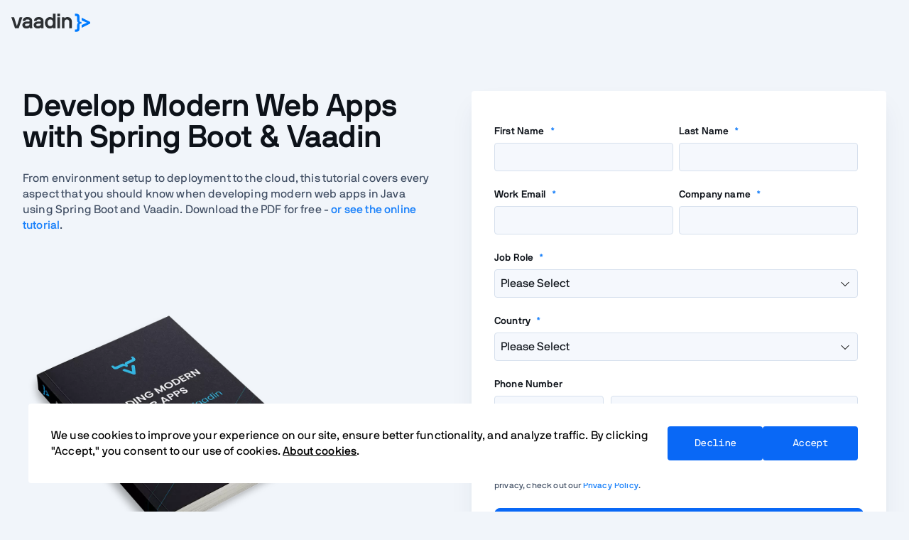

--- FILE ---
content_type: text/html; charset=UTF-8
request_url: https://pages.vaadin.com/en/build-a-modern-web-app-with-spring-boot-vaadin-pdf
body_size: 6400
content:
<!doctype html><html lang="en"><head>
		<meta charset="utf-8">
		<title>Build a Modern Web App with Spring Boot &amp; Vaadin | White paper</title>
		<meta name="description" content="Download our tutorial to learn every aspect of developing modern web apps in Java using Spring Boot &amp; Vaadin.">

		<meta name="viewport" content="width=device-width, initial-scale=1">

    
    <meta property="og:description" content="Download our tutorial to learn every aspect of developing modern web apps in Java using Spring Boot &amp; Vaadin.">
    <meta property="og:title" content="Build a Modern Web App with Spring Boot &amp; Vaadin | White paper">
    <meta name="twitter:description" content="Download our tutorial to learn every aspect of developing modern web apps in Java using Spring Boot &amp; Vaadin.">
    <meta name="twitter:title" content="Build a Modern Web App with Spring Boot &amp; Vaadin | White paper">

    

    
    <style>
a.cta_button{-moz-box-sizing:content-box !important;-webkit-box-sizing:content-box !important;box-sizing:content-box !important;vertical-align:middle}.hs-breadcrumb-menu{list-style-type:none;margin:0px 0px 0px 0px;padding:0px 0px 0px 0px}.hs-breadcrumb-menu-item{float:left;padding:10px 0px 10px 10px}.hs-breadcrumb-menu-divider:before{content:'›';padding-left:10px}.hs-featured-image-link{border:0}.hs-featured-image{float:right;margin:0 0 20px 20px;max-width:50%}@media (max-width: 568px){.hs-featured-image{float:none;margin:0;width:100%;max-width:100%}}.hs-screen-reader-text{clip:rect(1px, 1px, 1px, 1px);height:1px;overflow:hidden;position:absolute !important;width:1px}
</style>

<link rel="stylesheet" href="https://pages.vaadin.com/hubfs/hub_generated/template_assets/1/48784597791/1769520750097/template_main.min.css">
    

    

<style>
	.haas-wrapper {
      display: none;
  }
</style>
<meta property="og:url" content="https://pages.vaadin.com/en/build-a-modern-web-app-with-spring-boot-vaadin-pdf">
<meta name="twitter:card" content="summary">
<meta http-equiv="content-language" content="en">






    

    
    
      
    

    
    

    <link rel="stylesheet" href="https://cdn.vaadin.com/website/antlers/v2/assets/fonts/nbinternationalpro/stylesheet.css">
    <link rel="stylesheet" href="https://cdn.vaadin.com/website/antlers/v2/assets/icons/css/line-awesome.min.css" media="none" onload="if(media!=='all')media='all'">

    <script type="text/javascript" src="https://vaadin.com/vaadincom/haas-service/v2/haas-loader.js?theme=login&amp;linkBaseHref=https://vaadin.com" defer="true"></script>
  <meta name="generator" content="HubSpot"></head>
  <body class="  hs-content-id-27900729377 hs-landing-page hs-page ">
    <div class="landing-page-header container flex items-center p-4 h-16">
      <div id="haas-container" class="hidden"></div>
      <a class="vaadin-logo-link text-[#1C1C1C]" aria-label="Go to Vaadin homepage" href="https://vaadin.com/">
        <svg role="img" aria-labelledby="logoTitle" width="111" height="26" viewbox="0 0 871 200" fill="none" xmlns="http://www.w3.org/2000/svg">
          <title id="logoTitle">Vaadin Logo</title>
          <path class="haas-logo-textmark" d="M589.86 48.5319C594.425 42.7664 608.358 37.2412 618.448 37.2412C656.163 37.2412 669.136 64.1467 669.136 94.4154V159.998C669.136 160.718 668.655 161.199 667.934 161.199H641.509C640.789 161.199 640.308 160.718 640.308 159.998V94.4154C640.308 80.0017 632.621 63.6662 613.643 63.6662C594.905 63.6662 587.218 77.5994 587.218 92.0131V159.998C587.218 160.718 586.737 161.199 586.017 161.199H559.592C558.871 161.199 558.391 160.718 558.391 159.998V40.8446C558.391 40.1239 558.871 39.6435 559.592 39.6435H582.413C583.855 39.6435 584.335 39.8837 584.575 40.8446L587.218 48.2917C587.458 49.2526 588.9 49.7331 589.86 48.5319Z" fill="currentColor" />
          <path class="haas-logo-textmark" d="M536.466 161.201H510.041C509.32 161.201 508.84 160.72 508.84 159.999V40.8465C508.84 40.1258 509.32 39.6454 510.041 39.6454H536.466C537.187 39.6454 537.667 40.1258 537.667 40.8465V159.999C537.667 160.72 537.187 161.201 536.466 161.201Z" fill="currentColor" />
          <path class="haas-logo-textmark" d="M536.468 28.8317H510.043C509.322 28.8317 508.842 28.7177 508.842 28.5468V0.284898C508.842 0.113961 509.322 0 510.043 0H536.468C537.189 0 537.669 0.113961 537.669 0.284898V28.5468C537.669 28.7177 537.189 28.8317 536.468 28.8317Z" fill="currentColor" />
          <path class="haas-logo-textmark" d="M456.671 152.311C450.906 158.077 438.174 163.602 425.922 163.602C392.05 163.602 370.91 137.897 370.91 100.422C370.91 62.9464 394.212 37.242 425.922 37.242C441.297 37.242 452.347 43.9684 457.152 48.7729C458.113 49.7338 459.314 49.2534 459.314 48.0523V1.20114C459.314 0.480467 459.794 0 460.515 0H486.94C487.661 0 488.141 0.480467 488.141 1.20114V159.998C488.141 160.719 487.661 161.199 486.94 161.199H464.118C462.677 161.199 461.956 160.959 461.716 159.998L459.314 152.311C459.074 151.35 457.632 151.35 456.671 152.311ZM399.737 100.422C399.737 122.042 410.307 137.177 430.727 137.177C449.945 137.177 459.314 122.042 459.314 100.422C459.314 76.3991 449.945 63.667 430.727 63.667C410.307 63.667 399.737 78.8014 399.737 100.422Z" fill="currentColor" />
          <path class="haas-logo-textmark" d="M199.738 152.474C193.492 158.72 186.951 163.601 167.973 163.601C137.464 163.601 121.609 146.785 121.609 124.924C121.609 104.265 140.107 86.0074 173.018 86.0074H194.398C199.203 86.0074 201.605 83.1247 201.605 80.7224C201.605 75.6776 201.125 63.6662 177.582 63.6662C159.325 63.6662 155.241 71.3535 154.521 79.5213C154.521 80.2419 154.04 80.7224 153.319 80.7224H127.135C126.414 80.7224 125.933 80.2419 125.933 79.5213C125.933 51.1744 149.236 37.2412 177.582 37.2412C210.734 37.2412 230.432 52.856 230.432 82.8844V129.489V134.034V135.382V138.953L230.613 153.464V161.199H214.771C202.28 161.199 205.861 162.375 201.9 152.474C201.42 151.754 200.459 151.754 199.738 152.474ZM167.973 137.176C192.717 137.176 201.605 123.243 201.605 111.231C201.605 110.511 201.125 110.03 200.404 110.03H174.219C154.04 110.03 150.437 118.678 150.437 124.924C150.437 129.969 154.761 137.176 167.973 137.176Z" fill="currentColor" />
          <path class="haas-logo-textmark" d="M324.492 152.474C318.246 158.72 311.705 163.601 292.727 163.601C262.218 163.601 246.363 146.785 246.363 124.924C246.363 104.265 264.861 86.0074 297.772 86.0074H319.152C323.957 86.0074 326.359 83.1247 326.359 80.7224C326.359 75.6776 325.879 63.6662 302.336 63.6662C284.079 63.6662 279.995 71.3535 279.274 79.5213C279.274 80.2419 278.794 80.7224 278.073 80.7224H251.889C251.168 80.7224 250.687 80.2419 250.687 79.5213C250.687 51.1744 273.989 37.2412 302.336 37.2412C335.488 37.2412 355.186 52.856 355.186 82.8844V129.489V134.034V135.382V138.953L355.367 153.464V161.199H339.525C327.034 161.199 330.615 162.375 326.654 152.474C326.174 151.754 325.213 151.754 324.492 152.474ZM292.727 137.176C317.471 137.176 326.359 123.243 326.359 111.231C326.359 110.511 325.879 110.03 325.158 110.03H298.973C278.794 110.03 275.191 118.678 275.191 124.924C275.191 129.969 279.515 137.176 292.727 137.176Z" fill="currentColor" />
          <path class="haas-logo-textmark" d="M62.0399 133.815L91.1075 41.327C91.3477 40.3661 92.3086 39.6454 93.0293 39.6454H120.175C121.136 39.6454 121.616 40.3661 121.376 41.327L81.7386 159.999C81.4984 160.72 81.0179 161.201 80.2972 161.201H41.3804C40.6597 161.201 40.1792 160.72 39.939 159.999L0.0612182 41.327C-0.179009 40.3661 0.301446 39.6454 1.26236 39.6454H28.8885C29.6092 39.6454 30.3299 40.3661 30.5701 41.327L59.6377 133.815C60.1181 135.016 61.5595 135.016 62.0399 133.815Z" fill="currentColor" />
          <path d="M702.115 198.837V176.431C702.115 175.733 702.584 175.5 703.288 175.5H713.845C720.648 175.5 726.512 169.683 726.512 162.935V127.959C726.512 109.112 734.723 103.111 740.353 101.25C742.212 100.635 742.26 98.988 740.353 98.3333C734.254 96.2392 726.512 91.353 726.512 71.8079V37.0648C726.512 30.3171 720.648 24.5001 713.845 24.5001H703.288C702.584 24.5001 702.115 24.2675 702.115 23.5694V1.16339C702.115 0.465365 702.584 0 703.288 0H716.19C738.476 0 753.479 10.9359 753.479 33.0404V78.3229C753.479 85.3033 756.942 90.8876 769.873 90.8876H773.895C774.599 90.8876 775.068 91.3529 775.068 92.051V108.182C775.068 108.88 774.599 109.345 773.895 109.345H769.873C759.912 109.345 753.479 114.929 753.479 121.677V167.192C753.479 189.297 738.476 200 716.19 200H703.288C702.584 200 702.115 199.535 702.115 198.837Z" fill="#007BFF" />
          <path d="M833.605 98.5612L777.005 74.8648C776.228 74.4099 776.073 73.5 776.073 72.8177L776.073 44.7533C776.073 44.071 776.383 43.3886 777.16 43.8435L870.099 90.3853C870.565 90.6128 870.876 91.0677 870.876 91.75L870.876 107.886C870.876 108.569 870.565 109.024 870.099 109.251L777.006 156.123C776.229 156.578 775.918 156.123 775.918 155.213L776.072 126.128C776.072 125.445 776.383 124.536 777.005 124.308L833.605 100.225C833.889 100.225 833.889 98.5612 833.605 98.5612Z" fill="#007BFF" />
        </svg>
      </a>
    </div>

    <div id="hs_cos_wrapper_no-index" class="hs_cos_wrapper hs_cos_wrapper_widget hs_cos_wrapper_type_module" style="" data-hs-cos-general-type="widget" data-hs-cos-type="module"></div>

    

<script>
  window.socialLinks = window.socialLinks || {};
  socialLinks.sharePopup = function (href, width = 695, height = 624) {
    const win = window.open(
      href,
      "",
      `menubar=no,toolbar=no,resizable=yes,scrollbars=yes,width=${width},height=${height},left=${window.screenX},top=${window.screenY}`
    );
    if (win) win.opener = null;
  };

  socialLinks.shareClickX = function (event) {
    event.preventDefault();
    socialLinks.sharePopup(event.currentTarget.href, 695, 275);
  };

  socialLinks.shareClickFacebook = function (event) {
    event.preventDefault();
    socialLinks.sharePopup(event.currentTarget.href, 555, 624);
  };

  socialLinks.shareClickLinkedIn = function (event) {
    event.preventDefault();
    socialLinks.sharePopup(event.currentTarget.href, 980, 625);
  };
</script>

<style>
  body {
    background-color: #F1F5FA;
  }
  .haas-cookie-dialog .cookie-dialog-container {
    background-color: white;
  }
  ul, ol {
    list-style: unset;
    padding: revert;
    padding-left: 1rem;
  }
  .form-section {
    margin: 0;
    border-radius: 4px;
    background-color: white;
    box-shadow: var(--elevation-md);
    border: none;
  }
  .hs-form.stacked .actions, .hs-submit .hs-button {
    width: 100%;
  }
</style>

<main class="container pb-sm pt-md md:pb-md flex flex-col md:grid md:grid-cols-2 gap-6 md:gap-12">
  <div class="">
    <div style="text-wrap: balance;">
      <h1 class="mb-6 text-[32px] lg:text-[44px]">
        <div id="hs_cos_wrapper_whitepaper_h1_title" class="hs_cos_wrapper hs_cos_wrapper_widget hs_cos_wrapper_type_module widget-type-text" style="" data-hs-cos-general-type="widget" data-hs-cos-type="module"><span id="hs_cos_wrapper_whitepaper_h1_title_" class="hs_cos_wrapper hs_cos_wrapper_widget hs_cos_wrapper_type_text" style="" data-hs-cos-general-type="widget" data-hs-cos-type="text">Develop Modern Web Apps with Spring Boot &amp; Vaadin</span></div>
      </h1>
      <span id="hs_cos_wrapper_whitepaper_text_content" class="hs_cos_wrapper hs_cos_wrapper_widget_container hs_cos_wrapper_type_widget_container" style="" data-hs-cos-general-type="widget_container" data-hs-cos-type="widget_container"><div id="hs_cos_wrapper_widget_191562590512" class="hs_cos_wrapper hs_cos_wrapper_widget hs_cos_wrapper_type_rich_text" style="" data-hs-cos-general-type="widget" data-hs-cos-type="rich_text"><p>From environment setup to deployment to the cloud, this tutorial covers every aspect that you should know when developing modern web apps in Java using Spring Boot and Vaadin. Download the PDF for free - <a href="https://vaadin.com/learn/tutorials/modern-web-apps-with-spring-boot-and-vaadin" rel="noopener" target="_blank">or see the online tutorial</a>.</p></div></span>
    </div>
    <div class="hidden md:block w-[70%] mt-8">
      <div id="hs_cos_wrapper_whitepaper_page_image" class="hs_cos_wrapper hs_cos_wrapper_widget hs_cos_wrapper_type_module widget-type-linked_image" style="" data-hs-cos-general-type="widget" data-hs-cos-type="module">
    






  



<span id="hs_cos_wrapper_whitepaper_page_image_" class="hs_cos_wrapper hs_cos_wrapper_widget hs_cos_wrapper_type_linked_image" style="" data-hs-cos-general-type="widget" data-hs-cos-type="linked_image"><img src="https://pages.vaadin.com/hs-fs/hubfs/Develop%20Modern%20Web%20Apps%20with%20Spring%20Boot%20%26%20Vaadin.webp?width=1000&amp;name=Develop%20Modern%20Web%20Apps%20with%20Spring%20Boot%20%26%20Vaadin.webp" class="hs-image-widget " style="width:1000px;border-width:0px;border:0px;" width="1000" alt="Develop Modern Web Apps with Spring Boot &amp; Vaadin - white paper cover" title="Develop Modern Web Apps with Spring Boot &amp; Vaadin - white paper cover" loading="eager" srcset="https://pages.vaadin.com/hs-fs/hubfs/Develop%20Modern%20Web%20Apps%20with%20Spring%20Boot%20%26%20Vaadin.webp?width=500&amp;name=Develop%20Modern%20Web%20Apps%20with%20Spring%20Boot%20%26%20Vaadin.webp 500w, https://pages.vaadin.com/hs-fs/hubfs/Develop%20Modern%20Web%20Apps%20with%20Spring%20Boot%20%26%20Vaadin.webp?width=1000&amp;name=Develop%20Modern%20Web%20Apps%20with%20Spring%20Boot%20%26%20Vaadin.webp 1000w, https://pages.vaadin.com/hs-fs/hubfs/Develop%20Modern%20Web%20Apps%20with%20Spring%20Boot%20%26%20Vaadin.webp?width=1500&amp;name=Develop%20Modern%20Web%20Apps%20with%20Spring%20Boot%20%26%20Vaadin.webp 1500w, https://pages.vaadin.com/hs-fs/hubfs/Develop%20Modern%20Web%20Apps%20with%20Spring%20Boot%20%26%20Vaadin.webp?width=2000&amp;name=Develop%20Modern%20Web%20Apps%20with%20Spring%20Boot%20%26%20Vaadin.webp 2000w, https://pages.vaadin.com/hs-fs/hubfs/Develop%20Modern%20Web%20Apps%20with%20Spring%20Boot%20%26%20Vaadin.webp?width=2500&amp;name=Develop%20Modern%20Web%20Apps%20with%20Spring%20Boot%20%26%20Vaadin.webp 2500w, https://pages.vaadin.com/hs-fs/hubfs/Develop%20Modern%20Web%20Apps%20with%20Spring%20Boot%20%26%20Vaadin.webp?width=3000&amp;name=Develop%20Modern%20Web%20Apps%20with%20Spring%20Boot%20%26%20Vaadin.webp 3000w" sizes="(max-width: 1000px) 100vw, 1000px"></span></div>
    </div>
  </div>
  <div class="pt-6 md:pt-0 flex flex-col justify-between">
    <div class="">
      <div id="hs_cos_wrapper_form" class="hs_cos_wrapper hs_cos_wrapper_widget hs_cos_wrapper_type_module" style="" data-hs-cos-general-type="widget" data-hs-cos-type="module"><div x-data="hubspotForm" class="form-container v-padding--sm">
	<div class="form-section white-section">
		<div id="hs_cos_wrapper_form_" class="hs_cos_wrapper hs_cos_wrapper_widget hs_cos_wrapper_type_inline_rich_text" style="" data-hs-cos-general-type="widget" data-hs-cos-type="inline_rich_text" data-hs-cos-field="text"></div>

    <span id="hs_cos_wrapper_form_" class="hs_cos_wrapper hs_cos_wrapper_widget hs_cos_wrapper_type_form" style="" data-hs-cos-general-type="widget" data-hs-cos-type="form"><h3 id="hs_cos_wrapper_form__title" class="hs_cos_wrapper form-title" data-hs-cos-general-type="widget_field" data-hs-cos-type="text"></h3>

<div id="hs_form_target_form_"></div>









</span>

    <div id="hs_cos_wrapper_form_" class="hs_cos_wrapper hs_cos_wrapper_widget hs_cos_wrapper_type_inline_rich_text" style="" data-hs-cos-general-type="widget" data-hs-cos-type="inline_rich_text" data-hs-cos-field="text"></div>
	</div>
</div></div>
      <div class="mt-8 social-section text-center flex flex-col justify-center items-center">
        <h6>Share Content</h6>
        <div class="flex gap-3 w-fit">
          <a onclick="socialLinks.shareClickX(event)" class="some-link hover:no-underline text-2xl text-[#575757]" href="https://x.com/intent/tweet?via=Vaadin&amp;url=https://pages.vaadin.com/en/build-a-modern-web-app-with-spring-boot-vaadin-pdf&amp;text=Build%20a%20Modern%20Web%20App%20with%20Spring%20Boot%20&amp;%20Vaadin%20|%20White%20paper" target="_blank" rel="noopener noreferrer">
            <svg aria-labelledby="xLabel" width="40" height="40" viewbox="0 0 40 40" fill="currentColor" xmlns="http://www.w3.org/2000/svg">
              <title id="xLabel">X Logo</title>
              <path d="M10.6667 6C8.08933 6 6 8.08933 6 10.6667V29.3333C6 31.9107 8.08933 34 10.6667 34H29.3333C31.9107 34 34 31.9107 34 29.3333V10.6667C34 8.08933 31.9107 6 29.3333 6H10.6667ZM12.0573 12H17.349L21.1068 17.3398L25.6667 12H27.3333L21.8594 18.4089L28.6094 28H23.319L18.9583 21.8047L13.6667 28H12L18.2057 20.7357L12.0573 12ZM14.6094 13.3333L24.0143 26.6667H26.0573L16.6523 13.3333H14.6094Z" fill="currentColor" />
            </svg>
          </a>
          <a onclick="socialLinks.shareClickFacebook(event)" class="some-link hover:no-underline text-2xl text-[#575757]" href="https://www.facebook.com/sharer/sharer.php?u=https://pages.vaadin.com/en/build-a-modern-web-app-with-spring-boot-vaadin-pdf" target="_blank" rel="noopener noreferrer">
            <svg aria-labelledby="facebookLabel" width="40" height="40" viewbox="0 0 40 40" fill="currentColor" xmlns="http://www.w3.org/2000/svg">
              <title id="facebookLabel">Facebook Logo</title>
              <path d="M16.6666 33.3334V20.8334H13.3333V16.3334H16.6666C16.6666 16.3334 16.6666 14.5001 16.6666 12.5001C16.6666 9.50008 18.6666 6.66675 23.1666 6.66675C25 6.66675 26.3333 6.83341 26.3333 6.83341L26.1666 11.0001C26.1666 11.0001 24.8333 11.0001 23.3333 11.0001C21.6666 11.0001 21.5 11.6667 21.5 13.0001C21.5 14.0001 21.5 10.8334 21.5 16.3334H26.3333L26.1666 20.8334H21.5V33.3334H16.6666Z" fill="currentColor" />
            </svg>
          </a>
          <a onclick="socialLinks.shareClickLinkedIn(event)" class="some-link hover:no-underline text-2xl text-[#575757]" href="https://www.linkedin.com/shareArticle?mini=true&amp;url=https://pages.vaadin.com/en/build-a-modern-web-app-with-spring-boot-vaadin-pdf&amp;title=Build%20a%20Modern%20Web%20App%20with%20Spring%20Boot%20&amp;%20Vaadin%20|%20White%20paper" target="_blank" rel="noopener noreferrer">
            <svg xmlns="http://www.w3.org/2000/svg" aria-labelledby="linkedInLabel" width="40" height="40" viewbox="0 0 40 40" fill="currentColor">
              <title id="linkedInLabel">LinkedIn Logo</title>
              <path d="M27.7778 6.66675H12.2222C9.15446 6.66675 6.66669 9.15453 6.66669 12.2223V27.7779C6.66669 30.8456 9.15446 33.3334 12.2222 33.3334H27.7778C30.8467 33.3334 33.3334 30.8456 33.3334 27.7779V12.2223C33.3334 9.15453 30.8467 6.66675 27.7778 6.66675ZM15.5556 27.7779H12.2222V15.5556H15.5556V27.7779ZM13.8889 14.1467C12.8156 14.1467 11.9445 13.269 11.9445 12.1867C11.9445 11.1045 12.8156 10.2267 13.8889 10.2267C14.9622 10.2267 15.8334 11.1045 15.8334 12.1867C15.8334 13.269 14.9634 14.1467 13.8889 14.1467ZM28.8889 27.7779H25.5556V21.5512C25.5556 17.809 21.1111 18.0923 21.1111 21.5512V27.7779H17.7778V15.5556H21.1111V17.5167C22.6622 14.6434 28.8889 14.4312 28.8889 20.2679V27.7779Z" fill="currentColor" />
            </svg>
          </a>
          
        </div>
      </div>
    </div>
  </div>
</main>



    
      <footer class="landing-page-footer bg-[#0f0f0f] h-24 p-4 mt-4 sm:mt-16">
        <div class="container flex items-center justify-center h-full text-[#657892]">©<span class="inline-block mr-1" id="vCurrentYear"></span> Vaadin Ltd. All rights reserved</div>
      </footer>

      <script>
        window.document.getElementById("vCurrentYear").innerText = new Date().getFullYear();
      </script>
    

    
		
<!-- HubSpot performance collection script -->
<script defer src="/hs/hsstatic/content-cwv-embed/static-1.1293/embed.js"></script>
<script>
var hsVars = hsVars || {}; hsVars['language'] = 'en';
</script>

<script src="/hs/hsstatic/cos-i18n/static-1.53/bundles/project.js"></script>
<script src="https://pages.vaadin.com/hubfs/hub_generated/template_assets/1/48783625035/1769520747875/template_main.min.js"></script>
<script src="https://pages.vaadin.com/hubfs/hub_generated/module_assets/1/51639947280/1764079572988/module_hubspot-form.min.js"></script>

    <!--[if lte IE 8]>
    <script charset="utf-8" src="https://js.hsforms.net/forms/v2-legacy.js"></script>
    <![endif]-->

<script data-hs-allowed="true" src="/_hcms/forms/v2.js"></script>

    <script data-hs-allowed="true">
        var options = {
            portalId: '1840687',
            formId: 'a4fefb23-b5dd-4f38-b562-7ba55c0b35f8',
            formInstanceId: '4985',
            
            pageId: '27900729377',
            
            region: 'na1',
            
            
            
            
            pageName: "Build a Modern Web App with Spring Boot & Vaadin | White paper",
            
            
            redirectUrl: "https:\/\/website.vaadin.com\/hubfs\/Whitepapers\/Building%20Modern%20Web%20Apps%20with%20Spring%20-%20Whitepaper.pdf",
            
            
            
            
            
            css: '',
            target: '#hs_form_target_form_',
            
            
            
            
            
            
            abTestId: 56865943636,
            
            
            contentType: "landing-page",
            
            
            
            formsBaseUrl: '/_hcms/forms/',
            
            
            
            formData: {
                cssClass: 'hs-form stacked hs-custom-form'
            }
        };

        options.getExtraMetaDataBeforeSubmit = function() {
            var metadata = {};
            

            if (hbspt.targetedContentMetadata) {
                var count = hbspt.targetedContentMetadata.length;
                var targetedContentData = [];
                for (var i = 0; i < count; i++) {
                    var tc = hbspt.targetedContentMetadata[i];
                     if ( tc.length !== 3) {
                        continue;
                     }
                     targetedContentData.push({
                        definitionId: tc[0],
                        criterionId: tc[1],
                        smartTypeId: tc[2]
                     });
                }
                metadata["targetedContentMetadata"] = JSON.stringify(targetedContentData);
            }

            return metadata;
        };

        hbspt.forms.create(options);
    </script>


<!-- Start of HubSpot Analytics Code -->
<script type="text/javascript">
var _hsq = _hsq || [];
_hsq.push(["setContentType", "landing-page"]);
_hsq.push(["setCanonicalUrl", "https:\/\/pages.vaadin.com\/en\/build-a-modern-web-app-with-spring-boot-vaadin-pdf"]);
_hsq.push(["setPageId", "27900729377"]);
_hsq.push(["setContentMetadata", {
    "contentPageId": 27900729377,
    "legacyPageId": "27900729377",
    "contentFolderId": null,
    "contentGroupId": null,
    "abTestId": 56865943636,
    "languageVariantId": 27900729377,
    "languageCode": "en",
    
    
}]);
</script>

<script type="text/javascript" id="hs-script-loader" async defer src="/hs/scriptloader/1840687.js"></script>
<!-- End of HubSpot Analytics Code -->


<script type="text/javascript">
var hsVars = {
    render_id: "2a6adbc3-6d5f-4a2b-be06-867279f0c949",
    ticks: 1769521493559,
    page_id: 27900729377,
    
    content_group_id: 0,
    portal_id: 1840687,
    app_hs_base_url: "https://app.hubspot.com",
    cp_hs_base_url: "https://cp.hubspot.com",
    language: "en",
    analytics_page_type: "landing-page",
    scp_content_type: "",
    
    analytics_page_id: "27900729377",
    category_id: 1,
    folder_id: 0,
    is_hubspot_user: false
}
</script>


<script defer src="/hs/hsstatic/HubspotToolsMenu/static-1.432/js/index.js"></script>




	
</body></html>

--- FILE ---
content_type: text/css
request_url: https://pages.vaadin.com/hubfs/hub_generated/template_assets/1/48784597791/1769520750097/template_main.min.css
body_size: 24161
content:
/*
! tailwindcss v3.0.7 | MIT License | https://tailwindcss.com
*/*,:after,:before{border:0 solid;box-sizing:border-box}:after,:before{--tw-content:""}html{-webkit-text-size-adjust:100%;font-family:ui-sans-serif,system-ui,-apple-system,BlinkMacSystemFont,Segoe UI,Roboto,Helvetica Neue,Arial,Noto Sans,sans-serif,Apple Color Emoji,Segoe UI Emoji,Segoe UI Symbol,Noto Color Emoji;line-height:1.5;-moz-tab-size:4;-o-tab-size:4;tab-size:4}body{line-height:inherit;margin:0}hr{border-top-width:1px;color:inherit;height:0}abbr[title]{-webkit-text-decoration:underline dotted;text-decoration:underline dotted}h1,h2,h3,h4,h5,h6{font-size:inherit;font-weight:inherit}a{color:inherit;text-decoration:inherit}b,strong{font-weight:bolder}code,kbd,pre,samp{font-family:ui-monospace,SFMono-Regular,Menlo,Monaco,Consolas,Liberation Mono,Courier New,monospace;font-size:1em}small{font-size:80%}sub,sup{font-size:75%;line-height:0;position:relative;vertical-align:baseline}sub{bottom:-.25em}sup{top:-.5em}table{border-collapse:collapse;border-color:inherit;text-indent:0}button,input,optgroup,select,textarea{color:inherit;font-family:inherit;font-size:100%;line-height:inherit;margin:0;padding:0}button,select{text-transform:none}[type=button],[type=reset],[type=submit],button{-webkit-appearance:button;background-color:transparent;background-image:none}:-moz-focusring{outline:auto}:-moz-ui-invalid{box-shadow:none}progress{vertical-align:baseline}::-webkit-inner-spin-button,::-webkit-outer-spin-button{height:auto}[type=search]{-webkit-appearance:textfield;outline-offset:-2px}::-webkit-search-decoration{-webkit-appearance:none}::-webkit-file-upload-button{-webkit-appearance:button;font:inherit}summary{display:list-item}blockquote,dd,dl,fieldset,figure,h1,h2,h3,h4,h5,h6,hr,p,pre{margin:0}fieldset,legend{padding:0}menu,ol,ul{list-style:none;margin:0;padding:0}textarea{resize:vertical}input::-moz-placeholder,textarea::-moz-placeholder{color:#8396af;opacity:1}input:-ms-input-placeholder,textarea:-ms-input-placeholder{color:#8396af;opacity:1}input::placeholder,textarea::placeholder{color:#8396af;opacity:1}[role=button],button{cursor:pointer}:disabled{cursor:default}audio,canvas,embed,iframe,img,object,svg,video{display:block;vertical-align:middle}img,video{height:auto;max-width:100%}[hidden]{display:none}*,:after,:before{--tw-scroll-snap-strictness:proximity;--tw-blur:var(--tw-empty,/*!*/ /*!*/);--tw-brightness:var(--tw-empty,/*!*/ /*!*/);--tw-contrast:var(--tw-empty,/*!*/ /*!*/);--tw-grayscale:var(--tw-empty,/*!*/ /*!*/);--tw-hue-rotate:var(--tw-empty,/*!*/ /*!*/);--tw-invert:var(--tw-empty,/*!*/ /*!*/);--tw-saturate:var(--tw-empty,/*!*/ /*!*/);--tw-sepia:var(--tw-empty,/*!*/ /*!*/);--tw-drop-shadow:var(--tw-empty,/*!*/ /*!*/);--tw-filter:var(--tw-blur) var(--tw-brightness) var(--tw-contrast) var(--tw-grayscale) var(--tw-hue-rotate) var(--tw-invert) var(--tw-saturate) var(--tw-sepia) var(--tw-drop-shadow)}.prose{color:var(--tw-prose-body);max-width:65ch}.prose :where([class~=lead]):not(:where([class~=not-prose] *)){color:var(--tw-prose-lead);font-size:1.25em;line-height:1.6;margin-bottom:1.2em;margin-top:1.2em}.prose :where(a):not(:where([class~=not-prose] *)){color:var(--tw-prose-links);font-weight:500;text-decoration:none}.prose :where(strong):not(:where([class~=not-prose] *)){color:var(--tw-prose-bold);font-weight:600}.prose :where(ol):not(:where([class~=not-prose] *)){list-style-type:decimal;padding-left:1.625em}.prose :where(ol[type=A]):not(:where([class~=not-prose] *)){list-style-type:upper-alpha}.prose :where(ol[type=a]):not(:where([class~=not-prose] *)){list-style-type:lower-alpha}.prose :where(ol[type=A s]):not(:where([class~=not-prose] *)){list-style-type:upper-alpha}.prose :where(ol[type=a s]):not(:where([class~=not-prose] *)){list-style-type:lower-alpha}.prose :where(ol[type=I]):not(:where([class~=not-prose] *)){list-style-type:upper-roman}.prose :where(ol[type=i]):not(:where([class~=not-prose] *)){list-style-type:lower-roman}.prose :where(ol[type=I s]):not(:where([class~=not-prose] *)){list-style-type:upper-roman}.prose :where(ol[type=i s]):not(:where([class~=not-prose] *)){list-style-type:lower-roman}.prose :where(ol[type="1"]):not(:where([class~=not-prose] *)){list-style-type:decimal}.prose :where(ul):not(:where([class~=not-prose] *)){list-style-type:disc;padding-left:1.625em}.prose :where(ol>li):not(:where([class~=not-prose] *))::marker{color:var(--tw-prose-counters);font-weight:400}.prose :where(ul>li):not(:where([class~=not-prose] *))::marker{color:var(--tw-prose-bullets)}.prose :where(hr):not(:where([class~=not-prose] *)){border-color:var(--tw-prose-hr);border-top-width:1px;margin-bottom:3em;margin-top:3em}.prose :where(blockquote):not(:where([class~=not-prose] *)){border-left-color:var(--tw-prose-quote-borders);border-left-width:.25rem;color:var(--tw-prose-quotes);font-style:italic;font-weight:500;margin-bottom:1.6em;margin-top:1.6em;padding-left:1em;quotes:"\201C""\201D""\2018""\2019"}.prose :where(blockquote p:first-of-type):not(:where([class~=not-prose] *)):before{content:open-quote}.prose :where(blockquote p:last-of-type):not(:where([class~=not-prose] *)):after{content:close-quote}.prose :where(h1):not(:where([class~=not-prose] *)){color:var(--tw-prose-headings);font-size:3rem;font-weight:600;line-height:1.1;margin-bottom:1.5rem;margin-top:0}.prose :where(h1 strong):not(:where([class~=not-prose] *)){font-weight:900}.prose :where(h2):not(:where([class~=not-prose] *)){color:var(--tw-prose-headings);font-size:1.875rem;font-weight:600;line-height:1.2;margin-bottom:1.5rem;margin-top:3rem}.prose :where(h2 strong):not(:where([class~=not-prose] *)){font-weight:800}.prose :where(h3):not(:where([class~=not-prose] *)){color:var(--tw-prose-headings);font-size:1.5rem;font-weight:600;line-height:1.4;margin-bottom:1rem;margin-top:1.6em}.prose :where(h3 strong):not(:where([class~=not-prose] *)){font-weight:700}.prose :where(h4):not(:where([class~=not-prose] *)){color:var(--tw-prose-headings);font-weight:600;line-height:1.5;margin-bottom:.5em;margin-top:1.5em}.prose :where(h4 strong):not(:where([class~=not-prose] *)){font-weight:700}.prose :where(figure>*):not(:where([class~=not-prose] *)){margin-bottom:0;margin-top:0}.prose :where(figcaption):not(:where([class~=not-prose] *)){color:var(--tw-prose-captions);font-size:.875em;line-height:1.4285714;margin-top:.8571429em}.prose :where(code):not(:where([class~=not-prose] *)){background-color:#f1f5fb;color:inherit;font-size:.875em;font-weight:500}.prose :where(code):not(:where([class~=not-prose] *)):before{content:none}.prose :where(code):not(:where([class~=not-prose] *)):after{content:none}.prose :where(a code):not(:where([class~=not-prose] *)){color:var(--tw-prose-links)}.prose :where(pre):not(:where([class~=not-prose] *)){background-color:var(--tw-prose-pre-bg);border-radius:.375rem;color:var(--tw-prose-pre-code);font-size:.875em;font-weight:400;line-height:1.7142857;margin-bottom:1.7142857em;margin-top:1.7142857em;overflow-x:auto;padding:.8571429em 1.1428571em}.prose :where(pre code):not(:where([class~=not-prose] *)){background-color:transparent;border-radius:0;border-width:0;color:inherit;font-family:inherit;font-size:inherit;font-weight:inherit;line-height:inherit;padding:0}.prose :where(pre code):not(:where([class~=not-prose] *)):before{content:none}.prose :where(pre code):not(:where([class~=not-prose] *)):after{content:none}.prose :where(table):not(:where([class~=not-prose] *)){font-size:.875em;line-height:1.7142857;margin-bottom:2em;margin-top:2em;table-layout:auto;text-align:left;width:100%}.prose :where(thead):not(:where([class~=not-prose] *)){border-bottom-color:var(--tw-prose-th-borders);border-bottom-width:1px}.prose :where(thead th):not(:where([class~=not-prose] *)){color:var(--tw-prose-headings);font-weight:600;padding-bottom:.5714286em;padding-left:.5714286em;padding-right:.5714286em;vertical-align:bottom}.prose :where(tbody tr):not(:where([class~=not-prose] *)){border-bottom-color:var(--tw-prose-td-borders);border-bottom-width:1px}.prose :where(tbody tr:last-child):not(:where([class~=not-prose] *)){border-bottom-width:0}.prose :where(tbody td):not(:where([class~=not-prose] *)){padding:.5714286em;vertical-align:baseline}.prose{--tw-prose-body:#374151;--tw-prose-headings:#111827;--tw-prose-lead:#4b5563;--tw-prose-links:#111827;--tw-prose-bold:#111827;--tw-prose-counters:#6b7280;--tw-prose-bullets:#d1d5db;--tw-prose-hr:#e5e7eb;--tw-prose-quotes:#111827;--tw-prose-quote-borders:#e5e7eb;--tw-prose-captions:#6b7280;--tw-prose-code:#111827;--tw-prose-pre-code:#e5e7eb;--tw-prose-pre-bg:#1f2937;--tw-prose-th-borders:#d1d5db;--tw-prose-td-borders:#e5e7eb;--tw-prose-invert-body:#d1d5db;--tw-prose-invert-headings:#fff;--tw-prose-invert-lead:#9ca3af;--tw-prose-invert-links:#fff;--tw-prose-invert-bold:#fff;--tw-prose-invert-counters:#9ca3af;--tw-prose-invert-bullets:#4b5563;--tw-prose-invert-hr:#374151;--tw-prose-invert-quotes:#f3f4f6;--tw-prose-invert-quote-borders:#374151;--tw-prose-invert-captions:#9ca3af;--tw-prose-invert-code:#fff;--tw-prose-invert-pre-code:#d1d5db;--tw-prose-invert-pre-bg:rgb(0 0 0/50%);--tw-prose-invert-th-borders:#4b5563;--tw-prose-invert-td-borders:#374151;font-size:1rem;line-height:1.75}.prose :where(p):not(:where([class~=not-prose] *)){margin-bottom:1.25em;margin-top:1.25em}.prose :where(img):not(:where([class~=not-prose] *)){box-shadow:none!important;margin-bottom:2em;margin-top:2em}.prose :where(video):not(:where([class~=not-prose] *)){margin-bottom:2em;margin-top:2em}.prose :where(figure):not(:where([class~=not-prose] *)){margin-bottom:2em;margin-top:2em}.prose :where(h2 code):not(:where([class~=not-prose] *)){font-size:.875em}.prose :where(h3 code):not(:where([class~=not-prose] *)){font-size:.9em}.prose :where(li):not(:where([class~=not-prose] *)){margin-bottom:.5em;margin-top:.5em}.prose :where(ol>li):not(:where([class~=not-prose] *)){padding-left:.375em}.prose :where(ul>li):not(:where([class~=not-prose] *)){padding-left:.375em}.prose>:where(ul>li p):not(:where([class~=not-prose] *)){margin-bottom:.75em;margin-top:.75em}.prose>:where(ul>li>:first-child):not(:where([class~=not-prose] *)){margin-top:1.25em}.prose>:where(ul>li>:last-child):not(:where([class~=not-prose] *)){margin-bottom:1.25em}.prose>:where(ol>li>:first-child):not(:where([class~=not-prose] *)){margin-top:1.25em}.prose>:where(ol>li>:last-child):not(:where([class~=not-prose] *)){margin-bottom:1.25em}.prose :where(ul ul,ul ol,ol ul,ol ol):not(:where([class~=not-prose] *)){margin-bottom:.75em;margin-top:.75em}.prose :where(hr+*):not(:where([class~=not-prose] *)){margin-top:0}.prose :where(h2+*):not(:where([class~=not-prose] *)){margin-top:0}.prose :where(h3+*):not(:where([class~=not-prose] *)){margin-top:0}.prose :where(h4+*):not(:where([class~=not-prose] *)){margin-top:0}.prose :where(thead th:first-child):not(:where([class~=not-prose] *)){padding-left:0}.prose :where(thead th:last-child):not(:where([class~=not-prose] *)){padding-right:0}.prose :where(tbody td:first-child):not(:where([class~=not-prose] *)){padding-left:0}.prose :where(tbody td:last-child):not(:where([class~=not-prose] *)){padding-right:0}.prose>:where(:first-child):not(:where([class~=not-prose] *)){margin-top:0}.prose>:where(:last-child):not(:where([class~=not-prose] *)){margin-bottom:0}.prose :where(a:hover):not(:where([class~=not-prose] *)){text-decoration:underline}.prose :where(a.button):not(:where([class~=not-prose] *)){color:var(--button-text-color)}.prose-lg{font-size:1.125rem;line-height:1.7777778}.prose-lg :where(p):not(:where([class~=not-prose] *)){margin-bottom:1.3333333em;margin-top:1.3333333em}.prose-lg :where([class~=lead]):not(:where([class~=not-prose] *)){font-size:1.2222222em;line-height:1.4545455;margin-bottom:1.0909091em;margin-top:1.0909091em}.prose-lg :where(blockquote):not(:where([class~=not-prose] *)){margin-bottom:1.6666667em;margin-top:1.6666667em;padding-left:1em}.prose-lg :where(h1):not(:where([class~=not-prose] *)){font-size:2.6666667em;line-height:1;margin-bottom:.8333333em;margin-top:0}.prose-lg :where(h2):not(:where([class~=not-prose] *)){font-size:1.6666667em;line-height:1.3333333;margin-bottom:1.0666667em;margin-top:1.8666667em}.prose-lg :where(h3):not(:where([class~=not-prose] *)){font-size:1.3333333em;line-height:1.5;margin-bottom:.6666667em;margin-top:1.6666667em}.prose-lg :where(h4):not(:where([class~=not-prose] *)){line-height:1.5555556;margin-bottom:.4444444em;margin-top:1.7777778em}.prose-lg :where(img):not(:where([class~=not-prose] *)){margin-bottom:1.7777778em;margin-top:1.7777778em}.prose-lg :where(video):not(:where([class~=not-prose] *)){margin-bottom:1.7777778em;margin-top:1.7777778em}.prose-lg :where(figure):not(:where([class~=not-prose] *)){margin-bottom:1.7777778em;margin-top:1.7777778em}.prose-lg :where(figure>*):not(:where([class~=not-prose] *)){margin-bottom:0;margin-top:0}.prose-lg :where(figcaption):not(:where([class~=not-prose] *)){font-size:.8888889em;line-height:1.5;margin-top:1em}.prose-lg :where(code):not(:where([class~=not-prose] *)){font-size:.8888889em}.prose-lg :where(h2 code):not(:where([class~=not-prose] *)){font-size:.8666667em}.prose-lg :where(h3 code):not(:where([class~=not-prose] *)){font-size:.875em}.prose-lg :where(pre):not(:where([class~=not-prose] *)){border-radius:.375rem;font-size:.8888889em;line-height:1.75;margin-bottom:2em;margin-top:2em;padding:1em 1.5em}.prose-lg :where(ol):not(:where([class~=not-prose] *)){padding-left:1.5555556em}.prose-lg :where(ul):not(:where([class~=not-prose] *)){padding-left:1.5555556em}.prose-lg :where(li):not(:where([class~=not-prose] *)){margin-bottom:.6666667em;margin-top:.6666667em}.prose-lg :where(ol>li):not(:where([class~=not-prose] *)){padding-left:.4444444em}.prose-lg :where(ul>li):not(:where([class~=not-prose] *)){padding-left:.4444444em}.prose-lg>:where(ul>li p):not(:where([class~=not-prose] *)){margin-bottom:.8888889em;margin-top:.8888889em}.prose-lg>:where(ul>li>:first-child):not(:where([class~=not-prose] *)){margin-top:1.3333333em}.prose-lg>:where(ul>li>:last-child):not(:where([class~=not-prose] *)){margin-bottom:1.3333333em}.prose-lg>:where(ol>li>:first-child):not(:where([class~=not-prose] *)){margin-top:1.3333333em}.prose-lg>:where(ol>li>:last-child):not(:where([class~=not-prose] *)){margin-bottom:1.3333333em}.prose-lg :where(ul ul,ul ol,ol ul,ol ol):not(:where([class~=not-prose] *)){margin-bottom:.8888889em;margin-top:.8888889em}.prose-lg :where(hr):not(:where([class~=not-prose] *)){margin-bottom:3.1111111em;margin-top:3.1111111em}.prose-lg :where(hr+*):not(:where([class~=not-prose] *)){margin-top:0}.prose-lg :where(h2+*):not(:where([class~=not-prose] *)){margin-top:0}.prose-lg :where(h3+*):not(:where([class~=not-prose] *)){margin-top:0}.prose-lg :where(h4+*):not(:where([class~=not-prose] *)){margin-top:0}.prose-lg :where(table):not(:where([class~=not-prose] *)){font-size:.8888889em;line-height:1.5}.prose-lg :where(thead th):not(:where([class~=not-prose] *)){padding-bottom:.75em;padding-left:.75em;padding-right:.75em}.prose-lg :where(thead th:first-child):not(:where([class~=not-prose] *)){padding-left:0}.prose-lg :where(thead th:last-child):not(:where([class~=not-prose] *)){padding-right:0}.prose-lg :where(tbody td):not(:where([class~=not-prose] *)){padding:.75em}.prose-lg :where(tbody td:first-child):not(:where([class~=not-prose] *)){padding-left:0}.prose-lg :where(tbody td:last-child):not(:where([class~=not-prose] *)){padding-right:0}.prose-lg>:where(:first-child):not(:where([class~=not-prose] *)){margin-top:0}.prose-lg>:where(:last-child):not(:where([class~=not-prose] *)){margin-bottom:0}.prose-blue{--tw-prose-links:#2563eb;--tw-prose-invert-links:#3b82f6}.container{margin-left:auto;margin-right:auto;padding-left:1rem;padding-right:1rem;width:100%}@media (min-width:1192px){.container{padding-left:2rem;padding-right:2rem}}.container{max-width:var(--max-width-lg)}.content{padding-left:1rem;padding-right:1rem}@media (min-width:1192px){.content{padding-left:2rem;padding-right:2rem}}.text-blue-to-violet{--tw-gradient-from:#1a81fa;--tw-gradient-stops:var(--tw-gradient-from),var(--tw-gradient-to,rgb(26 129 250/0));--tw-gradient-to:#8854fc;-webkit-background-clip:text;background-clip:text;background-image:linear-gradient(to right,var(--tw-gradient-stops));color:transparent}.static{position:static}.fixed{position:fixed}.absolute{position:absolute}.relative{position:relative}.sticky{position:-webkit-sticky;position:sticky}.inset-0{left:0;right:0}.inset-0,.inset-y-0{bottom:0;top:0}.top-8{top:2rem}.top-0{top:0}.left-0{left:0}.right-0{right:0}.top-1\/2{top:50%}.left-1\/2{left:50%}.top-10{top:2.5rem}.right-3{right:.75rem}.top-3{top:.75rem}.right-4{right:1rem}.top-\[4\%\]{top:4%}.right-\[4\%\]{right:4%}.left-1{left:.25rem}.right-1{right:.25rem}.top-full{top:100%}.top-5{top:1.25rem}.right-5{right:1.25rem}.top-\[-1px\]{top:-1px}.right-\[38px\]{right:38px}.left-\[30px\]{left:30px}.left-\[60px\]{left:60px}.left-\[90px\]{left:90px}.left-\[120px\]{left:120px}.left-\[65\%\]{left:65%}.z-10{z-index:10}.z-50{z-index:50}.z-\[10000\]{z-index:10000}.z-1{z-index:1}.z-0{z-index:0}.-z-1{z-index:-1}.order-first{order:-9999}.order-1{order:1}.order-2{order:2}.order-3{order:3}.col-span-4{grid-column:span 4/span 4}.col-span-2{grid-column:span 2/span 2}.col-span-3{grid-column:span 3/span 3}.col-span-1{grid-column:span 1/span 1}.col-span-12{grid-column:span 12/span 12}.col-span-7{grid-column:span 7/span 7}.col-span-10{grid-column:span 10/span 10}.col-start-5{grid-column-start:5}.col-start-7{grid-column-start:7}.col-start-10{grid-column-start:10}.col-start-2{grid-column-start:2}.col-start-3{grid-column-start:3}.col-start-4{grid-column-start:4}.row-start-1{grid-row-start:1}.row-start-4{grid-row-start:4}.row-start-2{grid-row-start:2}.row-start-3{grid-row-start:3}.row-end-5{grid-row-end:5}.row-end-6{grid-row-end:6}.row-end-1{grid-row-end:1}.float-left{float:left}.m-4{margin:1rem}.m-0{margin:0}.m-5{margin:1.25rem}.m-\[-35px_0_0_-35px\]{margin:-35px 0 0 -35px}.m-auto{margin:auto}.m-1\.5{margin:.375rem}.m-1{margin:.25rem}.mx-auto{margin-left:auto;margin-right:auto}.my-4{margin-bottom:1rem;margin-top:1rem}.my-8,.my-sm{margin-bottom:2rem;margin-top:2rem}.mx-3{margin-left:.75rem;margin-right:.75rem}.my-md{margin-bottom:4rem;margin-top:4rem}.mx-0{margin-left:0;margin-right:0}.my-1{margin-bottom:.25rem;margin-top:.25rem}.my-6{margin-bottom:1.5rem;margin-top:1.5rem}.mx-0\.5{margin-left:.125rem;margin-right:.125rem}.mx-3\.5{margin-left:.875rem;margin-right:.875rem}.my-xl{margin-bottom:8rem;margin-top:8rem}.mx-sm{margin-left:2rem;margin-right:2rem}.mx-4{margin-left:1rem;margin-right:1rem}.my-24,.my-lg{margin-bottom:6rem;margin-top:6rem}.my-14{margin-bottom:3.5rem;margin-top:3.5rem}.my-16{margin-bottom:4rem;margin-top:4rem}.my-2{margin-bottom:.5rem;margin-top:.5rem}.mr-2{margin-right:.5rem}.mt-2{margin-top:.5rem}.ml-3{margin-left:.75rem}.mt-1{margin-top:.25rem}.mt-4{margin-top:1rem}.mt-5{margin-top:1.25rem}.mb-0{margin-bottom:0}.mt-auto{margin-top:auto}.mt-6{margin-top:1.5rem}.mt-md{margin-top:4rem}.mb-lg{margin-bottom:6rem}.mb-4{margin-bottom:1rem}.mt-8{margin-top:2rem}.mt-0{margin-top:0}.ml-auto{margin-left:auto}.-mr-2{margin-right:-.5rem}.mb-5{margin-bottom:1.25rem}.mb-2{margin-bottom:.5rem}.mb-6{margin-bottom:1.5rem}.mt-sm{margin-top:2rem}.mb-1{margin-bottom:.25rem}.mr-4{margin-right:1rem}.mb-8,.mb-sm{margin-bottom:2rem}.mb-10{margin-bottom:2.5rem}.mr-1{margin-right:.25rem}.ml-\[1\.3rem\]{margin-left:1.3rem}.ml-4{margin-left:1rem}.ml-6{margin-left:1.5rem}.mt-10{margin-top:2.5rem}.mt-16{margin-top:4rem}.mb-px{margin-bottom:1px}.mt-3{margin-top:.75rem}.mt-12{margin-top:3rem}.mb-3{margin-bottom:.75rem}.mt-\[26px\]{margin-top:26px}.mb-12{margin-bottom:3rem}.ml-2\.5{margin-left:.625rem}.ml-0{margin-left:0}.mr-6{margin-right:1.5rem}.mt-\[3px\]{margin-top:3px}.\!mb-0{margin-bottom:0!important}.mb-md{margin-bottom:4rem}.mt-1\.5{margin-top:.375rem}.mr-\[17px\]{margin-right:17px}.mr-5{margin-right:1.25rem}.mt-lg{margin-top:6rem}.mt-32{margin-top:8rem}.mb-16{margin-bottom:4rem}.ml-10{margin-left:2.5rem}.ml-5{margin-left:1.25rem}.mt-xl{margin-top:8rem}.ml-\[-6px\]{margin-left:-6px}.mb-28{margin-bottom:7rem}.mr-8{margin-right:2rem}.mb-20{margin-bottom:5rem}.mt-20{margin-top:5rem}.mb-14{margin-bottom:3.5rem}.-mt-px{margin-top:-1px}.mb-xl{margin-bottom:8rem}.-ml-5{margin-left:-1.25rem}.inline-block{display:inline-block}.inline{display:inline}.inline-flex{display:inline-flex}.table{display:table}.grid{display:grid}.contents{display:contents}.list-item{display:list-item}.aspect-video{aspect-ratio:16/9}.aspect-\[4\/3\]{aspect-ratio:4/3}.aspect-\[16\/10\]{aspect-ratio:16/10}.aspect-square{aspect-ratio:1/1}.h-7{height:1.75rem}.h-5\.5{height:1.375rem}.h-8{height:2rem}.h-16{height:4rem}.h-full{height:100%}.h-12{height:3rem}.h-10{height:2.5rem}.h-24{height:6rem}.h-32{height:8rem}.h-6{height:1.5rem}.h-9\.5{height:2.375rem}.h-9{height:2.25rem}.h-14{height:3.5rem}.h-auto{height:auto}.h-\[58rem\]{height:58rem}.h-\[28rem\]{height:28rem}.h-fit{height:-webkit-fit-content;height:-moz-fit-content;height:fit-content}.h-4{height:1rem}.h-\[40px\]{height:40px}.h-36{height:9rem}.h-40{height:10rem}.h-\[48px\]{height:48px}.h-min{height:-webkit-min-content;height:-moz-min-content;height:min-content}.h-\[30px\]{height:30px}.h-\[300px\]{height:300px}.h-48{height:12rem}.max-h-12{max-height:3rem}.max-h-20{max-height:5rem}.min-h-\[42rem\]{min-height:42rem}.min-h-\[700px\]{min-height:700px}.min-h-\[7rem\]{min-height:7rem}.min-h-\[30rem\]{min-height:30rem}.min-h-\[1rem\]{min-height:1rem}.min-h-full{min-height:100%}.min-h-screen{min-height:100vh}.min-h-\[40px\]{min-height:40px}.min-h-\[56px\]{min-height:56px}.min-h-\[9rem\]{min-height:9rem}.min-h-\[250px\]{min-height:250px}.w-full{width:100%}.w-16{width:4rem}.w-12{width:3rem}.w-10{width:2.5rem}.w-max{width:-webkit-max-content;width:-moz-max-content;width:max-content}.w-24{width:6rem}.w-40{width:10rem}.w-32{width:8rem}.w-px{width:1px}.w-9\/12{width:75%}.w-14{width:3.5rem}.w-8{width:2rem}.w-6{width:1.5rem}.w-11\/12{width:91.666667%}.w-5{width:1.25rem}.w-4{width:1rem}.w-fit{width:-webkit-fit-content;width:-moz-fit-content;width:fit-content}.w-1\/3{width:33.333333%}.w-2\/3{width:66.666667%}.w-36{width:9rem}.w-3\/5{width:60%}.w-3\/4{width:75%}.w-\[48px\]{width:48px}.w-\[calc\(100\%-120px\)\]{width:calc(100% - 120px)}.w-10\/12{width:83.333333%}.w-1\/2{width:50%}.w-min{width:-webkit-min-content;width:-moz-min-content;width:min-content}.w-1{width:.25rem}.w-\[min\(100\%\2c 400px\)\]{width:min(100%,400px)}.w-auto{width:auto}.w-4\/5{width:80%}.w-\[70\%\]{width:70%}.w-1\/4{width:25%}.w-2\/4{width:50%}.w-48{width:12rem}.min-w-12{min-width:3rem}.min-w-\[1rem\]{min-width:1rem}.min-w-\[32px\]{min-width:32px}.min-w-0{min-width:0}.min-w-min{min-width:-webkit-min-content;min-width:-moz-min-content;min-width:min-content}.min-w-\[700px\]{min-width:700px}.min-w-\[10px\]{min-width:10px}.min-w-\[50px\]{min-width:50px}.min-w-\[80vw\]{min-width:80vw}.min-w-\[140\%\]{min-width:140%}.min-w-\[10rem\]{min-width:10rem}.min-w-\[80px\]{min-width:80px}.min-w-full{min-width:100%}.min-w-\[800px\]{min-width:800px}.max-w-3xl{max-width:48rem}.max-w-2xl{max-width:42rem}.max-w-\[10rem\]{max-width:10rem}.max-w-4xl{max-width:56rem}.max-w-full{max-width:100%}.max-w-5xl{max-width:64rem}.max-w-none{max-width:none}.max-w-\[200px\]{max-width:200px}.max-w-fit{max-width:-webkit-fit-content;max-width:-moz-fit-content;max-width:fit-content}.max-w-\[80\%\]{max-width:80%}.max-w-6xl{max-width:72rem}.max-w-\[400px\]{max-width:400px}.max-w-sm{max-width:24rem}.max-w-\[100rem\]{max-width:100rem}.max-w-\[38rem\]{max-width:38rem}.flex-\[0_auto\]{flex:0 auto}.flex-1{flex:1 1 0%}.flex-shrink-0{flex-shrink:0}.flex-grow,.grow{flex-grow:1}.origin-center{transform-origin:center}.translate-y-4{--tw-translate-y:1rem;transform:var(--tw-transform)}.translate-y-0{--tw-translate-y:0px;transform:var(--tw-transform)}.-translate-y-1\/2{--tw-translate-y:-50%;transform:var(--tw-transform)}.-translate-y-2{--tw-translate-y:-0.5rem;transform:var(--tw-transform)}.translate-x-4{--tw-translate-x:1rem;transform:var(--tw-transform)}.translate-x-0{--tw-translate-x:0px}.rotate-90,.translate-x-0{transform:var(--tw-transform)}.rotate-90{--tw-rotate:90deg}.rotate-180{--tw-rotate:180deg}.rotate-180,.scale-95{transform:var(--tw-transform)}.scale-95{--tw-scale-x:.95;--tw-scale-y:.95}.scale-100{--tw-scale-x:1;--tw-scale-y:1;transform:var(--tw-transform)}.cursor-pointer{cursor:pointer}.select-none{-webkit-user-select:none;-moz-user-select:none;-ms-user-select:none;user-select:none}.resize{resize:both}.snap-x{-ms-scroll-snap-type:x var(--tw-scroll-snap-strictness);scroll-snap-type:x var(--tw-scroll-snap-strictness)}.snap-start{scroll-snap-align:start}.scroll-mt-72{scroll-margin-top:18rem}.scroll-mt-52{scroll-margin-top:13rem}.scroll-mt-36{scroll-margin-top:9rem}.list-inside{list-style-position:inside}.list-none{list-style-type:none}.list-disc{list-style-type:disc}.grid-flow-col{grid-auto-flow:column}.grid-flow-row-dense{grid-auto-flow:row dense}.auto-rows-\[50px\]{grid-auto-rows:50px}.auto-rows-auto{grid-auto-rows:auto}.grid-cols-1{grid-template-columns:repeat(1,minmax(0,1fr))}.grid-cols-2{grid-template-columns:repeat(2,minmax(0,1fr))}.grid-cols-\[2fr_1fr\]{grid-template-columns:2fr 1fr}.grid-cols-\[2rem_auto\]{grid-template-columns:2rem auto}.grid-cols-12{grid-template-columns:repeat(12,minmax(0,1fr))}.grid-cols-\[auto_repeat\(3\2c 150px\)\]{grid-template-columns:auto repeat(3,150px)}.grid-cols-3{grid-template-columns:repeat(3,minmax(0,1fr))}.grid-cols-\[25px_1fr\]{grid-template-columns:25px 1fr}.grid-rows-\[1\.5rem_auto\]{grid-template-rows:1.5rem auto}.grid-rows-\[1fr_1fr\]{grid-template-rows:1fr 1fr}.grid-rows-1{grid-template-rows:repeat(1,minmax(0,1fr))}.grid-rows-\[min-content\]{grid-template-rows:-webkit-min-content;grid-template-rows:min-content}.flex-row{flex-direction:row}.flex-col{flex-direction:column}.flex-wrap{flex-wrap:wrap}.items-start{align-items:flex-start}.items-end{align-items:flex-end}.items-baseline{align-items:baseline}.items-stretch{align-items:stretch}.justify-start{justify-content:flex-start}.\!justify-start{justify-content:flex-start!important}.justify-end{justify-content:flex-end}.justify-center{justify-content:center}.justify-between{justify-content:space-between}.justify-items-center{justify-items:center}.gap-3{gap:.75rem}.gap-12{gap:3rem}.gap-8{gap:2rem}.gap-4{gap:1rem}.gap-2{gap:.5rem}.gap-1{gap:.25rem}.gap-16{gap:4rem}.gap-6{gap:1.5rem}.gap-10{gap:2.5rem}.gap-5{gap:1.25rem}.gap-20{gap:5rem}.gap-0{gap:0}.gap-\[0\.5rem_2rem\]{gap:.5rem 2rem}.gap-\[0_20px\]{gap:0 20px}.gap-\[8\.4px\]{gap:8.4px}.gap-\[2px\]{gap:2px}.gap-\[20px_40px\]{gap:20px 40px}.gap-\[32px_40px\]{gap:32px 40px}.gap-x-12{-moz-column-gap:3rem;column-gap:3rem}.gap-y-14{row-gap:3.5rem}.gap-x-10{-moz-column-gap:2.5rem;column-gap:2.5rem}.gap-y-16{row-gap:4rem}.gap-y-10{row-gap:2.5rem}.gap-x-8{-moz-column-gap:2rem;column-gap:2rem}.gap-y-4{row-gap:1rem}.space-x-2>:not([hidden])~:not([hidden]){--tw-space-x-reverse:0;margin-left:calc(.5rem*(1 - var(--tw-space-x-reverse)));margin-right:calc(.5rem*var(--tw-space-x-reverse))}.space-x-1>:not([hidden])~:not([hidden]){--tw-space-x-reverse:0;margin-left:calc(.25rem*(1 - var(--tw-space-x-reverse)));margin-right:calc(.25rem*var(--tw-space-x-reverse))}.space-y-5>:not([hidden])~:not([hidden]){--tw-space-y-reverse:0;margin-bottom:calc(1.25rem*var(--tw-space-y-reverse));margin-top:calc(1.25rem*(1 - var(--tw-space-y-reverse)))}.space-y-3>:not([hidden])~:not([hidden]){--tw-space-y-reverse:0;margin-bottom:calc(.75rem*var(--tw-space-y-reverse));margin-top:calc(.75rem*(1 - var(--tw-space-y-reverse)))}.space-x-3>:not([hidden])~:not([hidden]){--tw-space-x-reverse:0;margin-left:calc(.75rem*(1 - var(--tw-space-x-reverse)));margin-right:calc(.75rem*var(--tw-space-x-reverse))}.space-y-6>:not([hidden])~:not([hidden]){--tw-space-y-reverse:0;margin-bottom:calc(1.5rem*var(--tw-space-y-reverse));margin-top:calc(1.5rem*(1 - var(--tw-space-y-reverse)))}.space-y-4>:not([hidden])~:not([hidden]){--tw-space-y-reverse:0;margin-bottom:calc(1rem*var(--tw-space-y-reverse));margin-top:calc(1rem*(1 - var(--tw-space-y-reverse)))}.space-y-3\.5>:not([hidden])~:not([hidden]){--tw-space-y-reverse:0;margin-bottom:calc(.875rem*var(--tw-space-y-reverse));margin-top:calc(.875rem*(1 - var(--tw-space-y-reverse)))}.space-x-4>:not([hidden])~:not([hidden]){--tw-space-x-reverse:0;margin-left:calc(1rem*(1 - var(--tw-space-x-reverse)));margin-right:calc(1rem*var(--tw-space-x-reverse))}.space-y-2>:not([hidden])~:not([hidden]){--tw-space-y-reverse:0;margin-bottom:calc(.5rem*var(--tw-space-y-reverse));margin-top:calc(.5rem*(1 - var(--tw-space-y-reverse)))}.self-start{align-self:flex-start}.self-end{align-self:flex-end}.self-center{align-self:center}.overflow-hidden{overflow:hidden}.overflow-visible{overflow:visible}.overflow-x-auto{overflow-x:auto}.overflow-y-auto{overflow-y:auto}.overflow-x-hidden{overflow-x:hidden}.overflow-y-hidden{overflow-y:hidden}.overflow-x-scroll{overflow-x:scroll}.whitespace-nowrap{white-space:nowrap}.rounded-full{border-radius:9999px}.rounded-lg{border-radius:.5rem}.rounded-md{border-radius:.375rem}.rounded-xl{border-radius:.75rem}.rounded-\[50\%\]{border-radius:50%}.rounded-sm{border-radius:.125rem}.\!rounded-none{border-radius:0!important}.rounded-t-lg{border-top-left-radius:.5rem;border-top-right-radius:.5rem}.rounded-b-lg{border-bottom-left-radius:.5rem;border-bottom-right-radius:.5rem}.rounded-tl-lg{border-top-left-radius:.5rem}.rounded-bl-lg{border-bottom-left-radius:.5rem}.rounded-tr-lg{border-top-right-radius:.5rem}.rounded-br-lg{border-bottom-right-radius:.5rem}.rounded-bl{border-bottom-left-radius:.25rem}.rounded-br{border-bottom-right-radius:.25rem}.rounded-tl-xl{border-top-left-radius:.75rem}.rounded-tr-xl{border-top-right-radius:.75rem}.border-8{border-width:8px}.border-y{border-bottom-width:1px}.border-t,.border-y{border-top-width:1px}.border-b{border-bottom-width:1px}.border-l-2{border-left-width:2px}.border-t-8{border-top-width:8px}.border-t-2{border-top-width:2px}.\!border-r{border-right-width:1px!important}.\!border-r-0{border-right-width:0!important}.border-l{border-left-width:1px}.border-l-0{border-left-width:0}.border-none{border-style:none}.border-blue-500{--tw-border-opacity:1;border-color:rgb(26 129 250/var(--tw-border-opacity))}.border-indigo-500{--tw-border-opacity:1;border-color:rgb(96 82 255/var(--tw-border-opacity))}.border-gray-250{--tw-border-opacity:1;border-color:rgb(214 224 237/var(--tw-border-opacity))}.border-green-500{--tw-border-opacity:1;border-color:rgb(27 168 117/var(--tw-border-opacity))}.border-red-500{--tw-border-opacity:1;border-color:rgb(255 58 73/var(--tw-border-opacity))}.border-blue-200{--tw-border-opacity:1;border-color:rgb(200 225 255/var(--tw-border-opacity))}.border-gray-150{--tw-border-opacity:1;border-color:rgb(234 240 248/var(--tw-border-opacity))}.border-\[\#DEDEDE\]{--tw-border-opacity:1;border-color:rgb(222 222 222/var(--tw-border-opacity))}.border-\[\#ffffff1a\]{border-color:#ffffff1a}.border-\[\#DBDBDB\]{--tw-border-opacity:1;border-color:rgb(219 219 219/var(--tw-border-opacity))}.border-\[\#f3f3f3\]{--tw-border-opacity:1;border-color:rgb(243 243 243/var(--tw-border-opacity))}.border-transparent{border-color:transparent}.border-gray-600{--tw-border-opacity:1;border-color:rgb(63 77 98/var(--tw-border-opacity))}.border-gray-200{--tw-border-opacity:1;border-color:rgb(224 233 244/var(--tw-border-opacity))}.border-\[\#0968F6\]{--tw-border-opacity:1;border-color:rgb(9 104 246/var(--tw-border-opacity))}.border-gray-900{--tw-border-opacity:1;border-color:rgb(13 18 25/var(--tw-border-opacity))}.border-gray-350{--tw-border-opacity:1;border-color:rgb(162 180 203/var(--tw-border-opacity))}.border-\[\#d7e3f1\]{--tw-border-opacity:1;border-color:rgb(215 227 241/var(--tw-border-opacity))}.border-\[rgb\(255\2c 255\2c 255\)\]\/10{border-color:hsla(0,0%,100%,.1)}.\!border-\[\#FFFFFF1A\]{border-color:#ffffff1a!important}.border-gray-300{--tw-border-opacity:1;border-color:rgb(187 201 220/var(--tw-border-opacity))}.border-\[\#6271F2\]{--tw-border-opacity:1;border-color:rgb(98 113 242/var(--tw-border-opacity))}.border-l-blue-500{--tw-border-opacity:1;border-left-color:rgb(26 129 250/var(--tw-border-opacity))}.border-t-\[\#1a81fa\]{--tw-border-opacity:1;border-top-color:rgb(26 129 250/var(--tw-border-opacity))}.bg-blue-500{--tw-bg-opacity:1;background-color:rgb(26 129 250/var(--tw-bg-opacity))}.bg-indigo-500{--tw-bg-opacity:1;background-color:rgb(96 82 255/var(--tw-bg-opacity))}.bg-gray-700{--tw-bg-opacity:1;background-color:rgb(35 46 60/var(--tw-bg-opacity))}.bg-green-500{--tw-bg-opacity:1;background-color:rgb(27 168 117/var(--tw-bg-opacity))}.bg-blue-100{--tw-bg-opacity:1;background-color:rgb(231 241 255/var(--tw-bg-opacity))}.bg-indigo-100{--tw-bg-opacity:1;background-color:rgb(235 234 255/var(--tw-bg-opacity))}.bg-gray-100{--tw-bg-opacity:1;background-color:rgb(241 245 251/var(--tw-bg-opacity))}.bg-green-100{--tw-bg-opacity:1;background-color:rgb(234 250 244/var(--tw-bg-opacity))}.bg-red-100{--tw-bg-opacity:1;background-color:rgb(255 237 238/var(--tw-bg-opacity))}.bg-violet-500{--tw-bg-opacity:1;background-color:rgb(136 84 252/var(--tw-bg-opacity))}.bg-yellow-500{--tw-bg-opacity:1;background-color:rgb(253 182 1/var(--tw-bg-opacity))}.bg-violet-100{--tw-bg-opacity:1;background-color:rgb(240 234 255/var(--tw-bg-opacity))}.bg-yellow-100{--tw-bg-opacity:1;background-color:rgb(255 249 227/var(--tw-bg-opacity))}.bg-white{--tw-bg-opacity:1;background-color:rgb(255 255 255/var(--tw-bg-opacity))}.bg-gray-900{--tw-bg-opacity:1;background-color:rgb(13 18 25/var(--tw-bg-opacity))}.bg-\[\#0968F6\]{--tw-bg-opacity:1;background-color:rgb(9 104 246/var(--tw-bg-opacity))}.bg-black{--tw-bg-opacity:1;background-color:rgb(0 0 0/var(--tw-bg-opacity))}.bg-transparent{background-color:transparent}.bg-\[\#F0F4F7\]{--tw-bg-opacity:1;background-color:rgb(240 244 247/var(--tw-bg-opacity))}.bg-gray-250{--tw-bg-opacity:1;background-color:rgb(214 224 237/var(--tw-bg-opacity))}.bg-gray-150{--tw-bg-opacity:1;background-color:rgb(234 240 248/var(--tw-bg-opacity))}.bg-gray-50{--tw-bg-opacity:1;background-color:rgb(245 248 253/var(--tw-bg-opacity))}.bg-\[\#0F0F0F\]{--tw-bg-opacity:1;background-color:rgb(15 15 15/var(--tw-bg-opacity))}.bg-gray-650{--tw-bg-opacity:1;background-color:rgb(46 60 80/var(--tw-bg-opacity))}.bg-\[\#0f0f0f\]{--tw-bg-opacity:1;background-color:rgb(15 15 15/var(--tw-bg-opacity))}.bg-\[\#f2f6fa\]{--tw-bg-opacity:1;background-color:rgb(242 246 250/var(--tw-bg-opacity))}.bg-\[\#1E1C1B\]{--tw-bg-opacity:1;background-color:rgb(30 28 27/var(--tw-bg-opacity))}.\!bg-transparent{background-color:transparent!important}.bg-gray-200{--tw-bg-opacity:1;background-color:rgb(224 233 244/var(--tw-bg-opacity))}.bg-\[\#E8F0FC\]{--tw-bg-opacity:1;background-color:rgb(232 240 252/var(--tw-bg-opacity))}.bg-\[\#181713\]{--tw-bg-opacity:1;background-color:rgb(24 23 19/var(--tw-bg-opacity))}.bg-opacity-70{--tw-bg-opacity:0.7}.bg-opacity-40{--tw-bg-opacity:0.4}.bg-opacity-95{--tw-bg-opacity:0.95}.bg-opacity-20{--tw-bg-opacity:0.2}.bg-none{background-image:none}.bg-gradient-to-r{background-image:linear-gradient(to right,var(--tw-gradient-stops))}.from-indigo-200{--tw-gradient-from:#d4d0ff;--tw-gradient-stops:var(--tw-gradient-from),var(--tw-gradient-to,rgb(212 208 255/0))}.to-blue-200{--tw-gradient-to:#c8e1ff}.object-cover{-o-object-fit:cover;object-fit:cover}.object-fill{-o-object-fit:fill;object-fit:fill}.object-left-top{-o-object-position:left top;object-position:left top}.object-center{-o-object-position:center;object-position:center}.object-right-top{-o-object-position:right top;object-position:right top}.p-0{padding:0}.p-6{padding:1.5rem}.p-5{padding:1.25rem}.p-12{padding:3rem}.p-8{padding:2rem}.p-10{padding:2.5rem}.p-4{padding:1rem}.p-1{padding:.25rem}.p-2{padding:.5rem}.p-16{padding:4rem}.p-\[6px\]{padding:6px}.p-3{padding:.75rem}.px-3{padding-left:.75rem;padding-right:.75rem}.px-2\.5{padding-left:.625rem;padding-right:.625rem}.px-2{padding-left:.5rem;padding-right:.5rem}.py-md{padding-bottom:4rem;padding-top:4rem}.px-3\.5{padding-left:.875rem;padding-right:.875rem}.px-6{padding-left:1.5rem;padding-right:1.5rem}.py-4{padding-bottom:1rem;padding-top:1rem}.px-0{padding-left:0;padding-right:0}.py-7{padding-bottom:1.75rem;padding-top:1.75rem}.py-12{padding-bottom:3rem;padding-top:3rem}.px-md{padding-left:4rem;padding-right:4rem}.py-6{padding-bottom:1.5rem;padding-top:1.5rem}.px-4{padding-left:1rem;padding-right:1rem}.py-2{padding-bottom:.5rem;padding-top:.5rem}.py-20{padding-bottom:5rem;padding-top:5rem}.py-3{padding-bottom:.75rem;padding-top:.75rem}.py-sm{padding-bottom:2rem;padding-top:2rem}.py-28{padding-bottom:7rem;padding-top:7rem}.py-5{padding-bottom:1.25rem;padding-top:1.25rem}.px-\[3px\]{padding-left:3px;padding-right:3px}.px-16{padding-left:4rem;padding-right:4rem}.py-1\.5{padding-bottom:.375rem;padding-top:.375rem}.py-1{padding-bottom:.25rem;padding-top:.25rem}.py-10{padding-bottom:2.5rem;padding-top:2.5rem}.py-lg{padding-bottom:6rem;padding-top:6rem}.px-12{padding-left:3rem;padding-right:3rem}.py-8{padding-bottom:2rem;padding-top:2rem}.px-8{padding-left:2rem;padding-right:2rem}.py-0{padding-bottom:0;padding-top:0}.px-5{padding-left:1.25rem;padding-right:1.25rem}.py-\[2px\]{padding-bottom:2px;padding-top:2px}.py-16{padding-bottom:4rem;padding-top:4rem}.pb-6{padding-bottom:1.5rem}.pt-6{padding-top:1.5rem}.pb-\[3px\]{padding-bottom:3px}.pr-2{padding-right:.5rem}.pt-8{padding-top:2rem}.pl-6{padding-left:1.5rem}.pt-0{padding-top:0}.pl-8{padding-left:2rem}.pb-2{padding-bottom:.5rem}.pb-0{padding-bottom:0}.pb-4{padding-bottom:1rem}.pb-10{padding-bottom:2.5rem}.pt-12{padding-top:3rem}.pb-sm{padding-bottom:2rem}.pt-4{padding-top:1rem}.pb-5{padding-bottom:1.25rem}.pt-16{padding-top:4rem}.pb-12{padding-bottom:3rem}.pt-24{padding-top:6rem}.pb-20{padding-bottom:5rem}.pb-\[2px\]{padding-bottom:2px}.pr-4{padding-right:1rem}.pr-6{padding-right:1.5rem}.pt-\[2px\]{padding-top:2px}.pl-4{padding-left:1rem}.pt-2{padding-top:.5rem}.pb-16{padding-bottom:4rem}.pb-3{padding-bottom:.75rem}.pl-5{padding-left:1.25rem}.pb-8{padding-bottom:2rem}.pt-1{padding-top:.25rem}.pr-8{padding-right:2rem}.pr-1\.5{padding-right:.375rem}.pr-1{padding-right:.25rem}.pb-xl{padding-bottom:8rem}.pt-md{padding-top:4rem}.pb-md{padding-bottom:4rem}.pt-sm{padding-top:2rem}.pt-20{padding-top:5rem}.pb-lg{padding-bottom:6rem}.pt-xl{padding-top:8rem}.pt-40{padding-top:10rem}.pb-40{padding-bottom:10rem}.pl-12{padding-left:3rem}.pl-2{padding-left:.5rem}.\!pl-4{padding-left:1rem!important}.pt-10{padding-top:2.5rem}.pt-5{padding-top:1.25rem}.font-body,.font-header{font-family:nb_international_pro,ui-sans-serif,system-ui,-apple-system,BlinkMacSystemFont,Segoe UI,Roboto,Helvetica Neue,Arial,Noto Sans,sans-serif,Apple Color Emoji,Segoe UI Emoji,Segoe UI Symbol,Noto Color Emoji}.text-xs{font-size:.8125rem;line-height:1.7}.text-base{font-size:1rem;line-height:1.6}.text-lg{font-size:1.125rem;line-height:1.6}.text-4xl{font-size:2.25rem;line-height:1.2}.text-\[1\.9rem\]{font-size:1.9rem}.text-2xl{font-size:1.5rem;line-height:1.4}.text-\[40px\]{font-size:40px}.text-\[12px\]{font-size:12px}.text-\[14px\]{font-size:14px}.text-\[32px\]{font-size:32px}.text-\[22px\]{font-size:22px}.text-\[19px\]{font-size:19px}.text-6xl{font-size:3.5rem;line-height:1.1}.text-\[48px\]{font-size:48px}.text-\[17px\]{font-size:17px}.text-5xl{font-size:3rem;line-height:1.1}.text-\[1\.15rem\]{font-size:1.15rem}.text-\[44px\]{font-size:44px}.text-\[18px\]{font-size:18px}.text-\[11px\]{font-size:11px}.text-8xl{font-size:5rem;line-height:1}.text-7xl{font-size:4rem;line-height:1.1}.text-\[130px\]{font-size:130px}.font-bold{font-weight:700}.font-medium{font-weight:500}.font-normal{font-weight:400}.uppercase{text-transform:uppercase}.capitalize{text-transform:capitalize}.italic{font-style:italic}.leading-none{line-height:1}.leading-7{line-height:1.75rem}.leading-8{line-height:2rem}.leading-\[1\.4\]{line-height:1.4}.leading-\[1\.2\]{line-height:1.2}.leading-\[1\.6\]{line-height:1.6}.leading-14{line-height:3.5rem}.leading-\[1\.3\]{line-height:1.3}.leading-normal{line-height:1.5}.leading-tight{line-height:1.25}.leading-relaxed{line-height:1.625}.leading-snug{line-height:1.375}.leading-\[1\.1\]{line-height:1.1}.\!leading-\[1\.6\]{line-height:1.6!important}.tracking-wider{letter-spacing:.05em}.tracking-tighter{letter-spacing:-.05em}.tracking-tight{letter-spacing:-.025em}.text-blue-500{--tw-text-opacity:1;color:rgb(26 129 250/var(--tw-text-opacity))}.text-indigo-500{--tw-text-opacity:1;color:rgb(96 82 255/var(--tw-text-opacity))}.text-gray-700{--tw-text-opacity:1;color:rgb(35 46 60/var(--tw-text-opacity))}.text-green-500{--tw-text-opacity:1;color:rgb(27 168 117/var(--tw-text-opacity))}.text-red-500{--tw-text-opacity:1;color:rgb(255 58 73/var(--tw-text-opacity))}.text-gray-600{--tw-text-opacity:1;color:rgb(63 77 98/var(--tw-text-opacity))}.text-gray-400{--tw-text-opacity:1;color:rgb(131 150 175/var(--tw-text-opacity))}.text-gray-450{--tw-text-opacity:1;color:rgb(101 120 146/var(--tw-text-opacity))}.text-gray-900{--tw-text-opacity:1;color:rgb(13 18 25/var(--tw-text-opacity))}.text-violet-500{--tw-text-opacity:1;color:rgb(136 84 252/var(--tw-text-opacity))}.text-yellow-500{--tw-text-opacity:1;color:rgb(253 182 1/var(--tw-text-opacity))}.text-gray-200{--tw-text-opacity:1;color:rgb(224 233 244/var(--tw-text-opacity))}.text-gray-500{--tw-text-opacity:1;color:rgb(87 107 133/var(--tw-text-opacity))}.text-\[\#056ff0\]{--tw-text-opacity:1;color:rgb(5 111 240/var(--tw-text-opacity))}.text-\[\#0F0F0F\]{--tw-text-opacity:1;color:rgb(15 15 15/var(--tw-text-opacity))}.text-gray-350{--tw-text-opacity:1;color:rgb(162 180 203/var(--tw-text-opacity))}.text-\[color\:\#6F6F6F\]{--tw-text-opacity:1;color:rgb(111 111 111/var(--tw-text-opacity))}.text-\[\#060606\]{--tw-text-opacity:1;color:rgb(6 6 6/var(--tw-text-opacity))}.text-\[\#575757\]{--tw-text-opacity:1;color:rgb(87 87 87/var(--tw-text-opacity))}.text-black{--tw-text-opacity:1;color:rgb(0 0 0/var(--tw-text-opacity))}.text-\[\#6F6F6F\]{--tw-text-opacity:1;color:rgb(111 111 111/var(--tw-text-opacity))}.text-gray-100{--tw-text-opacity:1;color:rgb(241 245 251/var(--tw-text-opacity))}.text-gray-150{--tw-text-opacity:1;color:rgb(234 240 248/var(--tw-text-opacity))}.text-\[\#9F9F9F\]{--tw-text-opacity:1;color:rgb(159 159 159/var(--tw-text-opacity))}.text-\[\#0f0f0f\]{--tw-text-opacity:1;color:rgb(15 15 15/var(--tw-text-opacity))}.text-gray-650{--tw-text-opacity:1;color:rgb(46 60 80/var(--tw-text-opacity))}.text-\[\#00ADE7\]{--tw-text-opacity:1;color:rgb(0 173 231/var(--tw-text-opacity))}.text-blue-700{--tw-text-opacity:1;color:rgb(0 88 192/var(--tw-text-opacity))}.text-\[\#3F3F3F\]{--tw-text-opacity:1;color:rgb(63 63 63/var(--tw-text-opacity))}.text-gray-300{--tw-text-opacity:1;color:rgb(187 201 220/var(--tw-text-opacity))}.text-\[\#1C1C1C\]{--tw-text-opacity:1;color:rgb(28 28 28/var(--tw-text-opacity))}.text-\[\#657892\]{--tw-text-opacity:1;color:rgb(101 120 146/var(--tw-text-opacity))}.text-\[\#455366\]{--tw-text-opacity:1;color:rgb(69 83 102/var(--tw-text-opacity))}.text-\[\#0d1219\]{--tw-text-opacity:1;color:rgb(13 18 25/var(--tw-text-opacity))}.text-\[\#3f4d62\]{--tw-text-opacity:1;color:rgb(63 77 98/var(--tw-text-opacity))}.text-\[\#A5A5A5\]{--tw-text-opacity:1;color:rgb(165 165 165/var(--tw-text-opacity))}.text-\[\#DEDEDE\]{--tw-text-opacity:1;color:rgb(222 222 222/var(--tw-text-opacity))}.\!text-white{--tw-text-opacity:1!important;color:rgb(255 255 255/var(--tw-text-opacity))!important}.text-\[\#1b2b41b0\]{color:#1b2b41b0}.text-\[\#DBDBDB\]{--tw-text-opacity:1;color:rgb(219 219 219/var(--tw-text-opacity))}.text-\[\#595959\]{--tw-text-opacity:1;color:rgb(89 89 89/var(--tw-text-opacity))}.text-opacity-80{--tw-text-opacity:0.8}.text-opacity-70{--tw-text-opacity:0.7}.text-opacity-90{--tw-text-opacity:0.9}.underline{-webkit-text-decoration-line:underline;text-decoration-line:underline}.no-underline{-webkit-text-decoration-line:none;text-decoration-line:none}.antialiased{-webkit-font-smoothing:antialiased;-moz-osx-font-smoothing:grayscale}.opacity-50{opacity:.5}.opacity-40{opacity:.4}.opacity-80{opacity:.8}.opacity-60{opacity:.6}.\!opacity-0{opacity:0!important}.shadow-lg{--tw-shadow:0 30px 80px -10px rgba(0,53,102,.1),0 20px 24px -8px rgba(0,53,102,.04);--tw-shadow-colored:0 30px 80px -10px var(--tw-shadow-color),0 20px 24px -8px var(--tw-shadow-color)}.shadow-dark-base,.shadow-lg{box-shadow:var(--tw-ring-offset-shadow,0 0 #0000),var(--tw-ring-shadow,0 0 #0000),var(--tw-shadow)}.shadow-dark-base{--tw-shadow:0 10px 20px -5px rgba(0,53,102,.25),0 8px 12px -5px rgba(0,53,102,.16);--tw-shadow-colored:0 10px 20px -5px var(--tw-shadow-color),0 8px 12px -5px var(--tw-shadow-color)}.outline{outline-style:solid}.blur{--tw-blur:blur(8px)}.blur,.grayscale{filter:var(--tw-filter)}.grayscale{--tw-grayscale:grayscale(100%)}.filter{filter:var(--tw-filter)}.transition-colors{transition-duration:.15s;transition-property:color,background-color,border-color,fill,stroke,-webkit-text-decoration-color;transition-property:color,background-color,border-color,text-decoration-color,fill,stroke;transition-property:color,background-color,border-color,text-decoration-color,fill,stroke,-webkit-text-decoration-color;transition-timing-function:cubic-bezier(.4,0,.2,1)}.transition-all{transition-duration:.15s;transition-property:all;transition-timing-function:cubic-bezier(.4,0,.2,1)}.transition-transform{transition-duration:.15s;transition-property:transform;transition-timing-function:cubic-bezier(.4,0,.2,1)}.transition{transition-property:color,background-color,border-color,fill,stroke,opacity,box-shadow,transform,filter,-webkit-text-decoration-color,-webkit-backdrop-filter;transition-property:color,background-color,border-color,text-decoration-color,fill,stroke,opacity,box-shadow,transform,filter,backdrop-filter;transition-property:color,background-color,border-color,text-decoration-color,fill,stroke,opacity,box-shadow,transform,filter,backdrop-filter,-webkit-text-decoration-color,-webkit-backdrop-filter;transition-timing-function:cubic-bezier(.4,0,.2,1)}.duration-150,.transition{transition-duration:.15s}.duration-100{transition-duration:.1s}.duration-300{transition-duration:.3s}.duration-500{transition-duration:.5s}.duration-75{transition-duration:75ms}.duration-200{transition-duration:.2s}.ease-out{transition-timing-function:cubic-bezier(0,0,.2,1)}.ease-in-out{transition-timing-function:cubic-bezier(.4,0,.2,1)}.ease-in{transition-timing-function:cubic-bezier(.4,0,1,1)}.will-change-transform{will-change:transform}.line-clamp-2{-webkit-line-clamp:2}.line-clamp-2,.line-clamp-3{-webkit-box-orient:vertical;display:-webkit-box;overflow:hidden}.line-clamp-3{-webkit-line-clamp:3}.line-clamp-4{-webkit-line-clamp:4}.line-clamp-4,.line-clamp-5{-webkit-box-orient:vertical;display:-webkit-box;overflow:hidden}.line-clamp-5{-webkit-line-clamp:5}:root{--max-width-sm:40rem;--max-width-md:48rem;--max-width-lg:80rem;--space-2xs:0.25rem;--space-xs:0.5rem;--space-sm:1rem;--space-base:1.5rem;--space-md:2rem;--space-lg:4rem;--space-xl:8rem;--space-2xl:16rem;--grid-gutter:var(--space-md);--base-white:#fff;--base-black:#000;--base-blue:#0968f6;--gray-50:#f5f8fd;--gray-100:#f1f5fb;--gray-150:#eaf0f8;--gray-200:#e0e9f4;--gray-250:#d6e0ed;--gray-300:#bbc9dc;--gray-350:#a2b4cb;--gray-400:#8396af;--gray-450:#657892;--gray-500:#576b85;--gray-550:#4d5e74;--gray-600:#3f4d62;--gray-650:#2e3c50;--gray-700:#232e3c;--gray-750:#1b2633;--gray-800:#121a24;--gray-900:#0d1219;--blue-50:#eff6ff;--blue-100:#e7f1ff;--blue-200:#c8e1ff;--blue-300:#95c6ff;--blue-400:#57a1f8;--blue-500:#1a81fa;--blue-600:#0368de;--blue-700:#0058c0;--blue-800:#0042a6;--blue-900:#003585;--indigo-50:#f6f5ff;--indigo-100:#ebeaff;--indigo-200:#d4d0ff;--indigo-300:#b9b2ff;--indigo-400:#8378ff;--indigo-500:#6052ff;--indigo-600:#5748ff;--indigo-700:#4a3aff;--indigo-800:#2617ce;--indigo-900:#0c009b;--violet-50:#f9f6ff;--violet-100:#f0eaff;--violet-200:#e5d9ff;--violet-300:#cbb4ff;--violet-400:#a076ff;--violet-500:#8854fc;--violet-600:#7b2bff;--violet-700:#6823d4;--violet-800:#5114af;--violet-900:#3f0c8e;--green-50:#f0fffa;--green-100:#eafaf4;--green-200:#d2f0e5;--green-300:#8ce4c5;--green-400:#39c693;--green-500:#1ba875;--green-600:#0e9c69;--green-700:#0d8b5e;--green-800:#066845;--green-900:#004d31;--yellow-50:#fffbef;--yellow-100:#fff9e3;--yellow-200:#ffecb4;--yellow-300:#ffdb7d;--yellow-400:#fec941;--yellow-500:#fdb601;--yellow-600:#e0a306;--yellow-700:#b2830a;--yellow-800:#8a6c1e;--yellow-900:#5f4b18;--orange-50:#fff8f5;--orange-100:#fff3ec;--orange-200:#ffdaca;--orange-300:#ffac92;--orange-400:#ff7d5f;--orange-500:#ff603b;--orange-600:#f55a03;--orange-700:#dd5406;--orange-800:#ba4d0f;--orange-900:#8f471e;--red-50:#fff5f6;--red-100:#ffedee;--red-200:#ffd0d4;--red-300:#f8a8ae;--red-400:#ff707a;--red-500:#ff3a49;--red-600:#ff0013;--red-700:#ce0010;--red-800:#97000b;--red-900:#680008;--color-water-darker:var(--blue-700);--color-water:var(--blue-500);--color-water-lighter:var(--blue-100);--color-lava-darker:var(--red-700);--color-lava:var(--red-500);--color-lava-lighter:var(--red-100);--color-grass-darker:var(--green-700);--color-grass:var(--green-500);--color-grass-lighter:var(--green-100);--color-gold-darker:var(--yellow-700);--color-gold:var(--yellow-500);--color-gold-lighter:var(--yellow-100);--color-charcoal-darker:var(--gray-800);--color-charcoal:var(--gray-700);--color-charcoal-lighter:var(--gray-650);--color-graphite-darker:var(--gray-550);--color-graphite:var(--gray-500);--color-graphite-lighter:var(--gray-450);--color-stainless-darker:var(--gray-400);--color-stainless:var(--gray-350);--color-stainless-lighter:var(--gray-300);--color-alloy-darker:var(--gray-250);--color-alloy:var(--gray-150);--color-alloy-lighter:var(--gray-100);--color-white:#fff;--color-border:var(--gray-150);--color-border-dark:var(--gray-650);--color-background:var(--color-white);--color-overlay:var(--color-charcoal-darker);--color-facebook:#3e5b96;--color-twitter:#2aa3ef;--color-github:#444;--color-google-plus:#db4e47;--transition-duration-s:250ms;--transition-ease-in:cubic-bezier(0.55,0.055,0.675,0.19);--transition-ease-out:cubic-bezier(0.215,0.61,0.355,1);--transition-bounce:cubic-bezier(0.175,0.885,0.32,1.275);--elevation-none:0px 0px 0px transparent;--elevation-sm:0 3px 10px 0 rgba(0,53,102,.08),0 3px 5px 0 rgba(0,53,102,.06);--elevation-md:0 20px 36px -6px rgba(0,53,102,.08),0 10px 16px -8px rgba(0,53,102,.06);--elevation-lg:0 30px 80px -10px rgba(0,53,102,.1),0 20px 24px -8px rgba(0,53,102,.04);--elevation-xl:0 40px 100px -20px rgba(0,53,102,.15),0 20px 60px -30px rgba(0,53,102,.05);--elevation-dark-sm:0 3px 10px 0 rgba(0,53,102,.2),0 3px 5px 0 rgba(0,53,102,.14);--elevation-dark-md:0 20px 36px -6px rgba(0,53,102,.2),0 10px 16px -8px rgba(0,53,102,.16);--elevation-dark-lg:0 30px 80px -10px rgba(0,53,102,.1),0 20px 24px -8px rgba(0,53,102,.04);--elevation-dark-xl:0 40px 100px -20px rgba(0,53,102,.15),0 20px 60px -30px rgba(0,53,102,.05);--roundness-sm:0.125rem;--roundness-md:0.25rem;--roundness-base:0.375rem;--roundness-lg:0.5rem;--roundness-full:9999px;--focus-outline:var(--color-water) auto 2px;--font-main:"nb_international_pro","ui-sans-serif","system-ui","-apple-system","BlinkMacSystemFont","Segoe UI","Roboto","Helvetica Neue","Arial","Noto Sans","sans-serif","Apple Color Emoji","Segoe UI Emoji","Segoe UI Symbol","Noto Color Emoji";--font-header:"nb_international_pro","ui-sans-serif","system-ui","-apple-system","BlinkMacSystemFont","Segoe UI","Roboto","Helvetica Neue","Arial","Noto Sans","sans-serif","Apple Color Emoji","Segoe UI Emoji","Segoe UI Symbol","Noto Color Emoji";--font-code:"nb_international_promono","ui-monospace","SFMono-Regular","Menlo","Monaco","Consolas","Liberation Mono","Courier New","monospace";--font-button:"nb_international_promono","ui-monospace","SFMono-Regular","Menlo","Monaco","Consolas","Liberation Mono","Courier New","monospace";--text-base-size:1rem;--text-base-leading:1.6;--text-weight-light:300;--text-weight-regular:400;--text-weight-medium:500;--text-weight-semibold:600;--text-weight-bold:700;--text-size-2xs:0.625rem;--text-size-xs:0.75rem;--text-size-sm:0.875rem;--text-size-md:var(--text-base-size);--text-size-lg:1.125rem;--text-size-xl:1.25rem;--text-size-2xl:1.5rem;--text-size-3xl:2rem;--text-size-4xl:2.5rem;--text-size-5xl:3rem;--text-size-6xl:3.5rem;--text-size-7xl:4rem;--text-size-8xl:5rem;--text-size-9xl:7rem;--text-leading-none:1;--text-leading-3xs:1.1;--text-leading-2xs:1.2;--text-leading-xs:1.3;--text-leading-sm:1.4;--text-leading-md:1.6;--text-leading-lg:1.7;--text-leading-xl:1.8;--text-margin-xs:0.5rem;--text-margin-sm:1rem;--text-margin-md:1.25rem;--text-margin-lg:1.5rem;--text-margin-xl:2rem;--text-margin-2xl:2.5rem;--text-margin-3xl:3rem;--text-selection-background:var(--blue-200);--text-selection-text:var(--gray-700);--color-base-text:var(--gray-600);--color-secondary-text:var(--gray-500);--color-disabled-text:var(--gray-350);--color-base-header:var(--gray-900);--color-disabled-header:var(--gray-350);--color-text-code:var(--gray-900);--color-background-code:var(--gray-100);--mainViewMenuHeight:4rem;--component-size-sm:2.375rem;--component-size-base:3rem;--component-size-lg:3.5rem}@config "../../../../tailwind.config.js";body,html{-webkit-font-smoothing:antialiased;-moz-osx-font-smoothing:grayscale;-webkit-text-size-adjust:100%;color:var(--color-base-text);font-display:swap;font-family:var(--font-main);font-weight:var(--text-weight-regular);letter-spacing:.01em;line-height:var(--text-leading-none);text-rendering:optimizeLegibility;width:100%}.dark-section{--color-base-text:var(--color-stainless);--color-disabled-text:var(--color-graphite);--color-base-header:var(--base-white);--color-disabled-header:var(--color-graphite);--color-text-code:var(--color-gold-lighter);--color-background-code:var(--color-gold-darker)}.white-section{--color-base-text:var(--color-graphite);--color-disabled-text:var(--color-stainless-lighter);--color-base-header:var(--color-charcoal);--color-disabled-header:var(--color-stainless-lighter);--color-text-code:var(--color-gold-darker);--color-background-code:var(--color-gold-lighter)}body{font-size:var(--text-base-size)}.display-1,.display-2,.text-header--2xl,.text-header--3xl,.text-header--4xl,.text-header--5xl,.text-header--lg,.text-header--xl,h1,h2,h3,h4,h5,h6{color:var(--color-base-header);font-family:var(--font-header);font-weight:var(--text-weight-bold)}[disabled] .text-header--2xl,[disabled] .text-header--3xl,[disabled] .text-header--4xl,[disabled] .text-header--5xl,[disabled] .text-header--lg,[disabled] .text-header--xl,[disabled] h1,[disabled] h2,[disabled] h3,[disabled] h4,[disabled] h5,[disabled] h6{color:var(--color-disabled-header)}.display-1{font-size:var(--text-size-8xl)}.display-1,.display-2{letter-spacing:-2px;line-height:var(--text-leading-none)}.display-2{font-size:var(--text-size-7xl)}h1{font-size:var(--text-size-8xl)}.text-header--5xl,h1{font-size:var(--text-size-5xl);letter-spacing:-.01em;line-height:var(--text-leading-none);margin-bottom:var(--text-margin-sm)}h2{font-size:var(--text-size-4xl)}.text-header--3xl{font-size:var(--text-size-3xl)}.text-header--3xl,h2{letter-spacing:-.02em;line-height:var(--text-leading-3xs);margin-bottom:var(--text-margin-sm)}.text-header--2xl,h3{font-size:var(--text-size-2xl)}.text-header--2xl,.text-header--xl,h3,h4{letter-spacing:0;line-height:var(--text-leading-2xs);margin-bottom:var(--text-margin-sm)}.text-header--xl,h4{font-size:var(--text-size-xl)}.text-header--lg,h5{font-size:var(--text-size-lg)}.text-header--lg,.text-header--md,h5,h6{letter-spacing:0;line-height:var(--text-leading-xs);margin-bottom:var(--text-margin-xs)}.text-header--md,h6{font-size:var(--text-size-md)}.text-header--sm{font-size:var(--text-size-sm);letter-spacing:0;line-height:var(--text-leading-lg);margin-bottom:var(--text-margin-xs);text-transform:none}@media (max-width:640px){.display-1{font-size:var(--text-size-5xl)}.display-2{font-size:calc(var(--text-size-5xl)*.85)}h1{font-size:calc(var(--text-size-5xl)*.75);line-height:var(--text-leading-2xs)}h2{font-size:var(--text-size-4xl)}}@media (min-width:641px) and (max-width:1024px){.display-2{font-size:var(--text-size-6xl)}}.paragraph-lg,.paragraph-md,.paragraph-sm,.paragraph-xs,p,ul{line-height:var(--text-leading-sm)}[disabled] .paragraph-lg,[disabled] .paragraph-md,[disabled] .paragraph-sm,[disabled] .paragraph-xs,[disabled] p{color:var(--color-disabled-text)}p,p.paragraph-lg{margin-bottom:var(--text-margin-md)}p.paragraph-lg{font-size:var(--text-size-lg)}p.paragraph-md{font-size:var(--text-size-md);margin-bottom:var(--text-margin-md)}p.paragraph-sm{font-size:var(--text-size-sm);margin-bottom:var(--text-margin-sm)}p.paragraph-xs{font-size:var(--text-size-xs);margin-bottom:var(--text-margin-xs)}p.capitalized{font-size:var(--text-size-sm);letter-spacing:.15em;text-transform:uppercase}.text-quote,blockquote{border-left:.25rem solid var(--gray-300);color:var(--gray-900);margin-bottom:var(--text-margin-sm);padding-left:var(--space-sm)}pre{background:var(--gray-700);border-radius:var(--roundness-md);color:var(--gray-200);font-family:var(--font-code);font-size:var(--text-size-sm);font-variant-ligatures:none;letter-spacing:-.05em;line-height:var(--text-leading-lg);margin:0 0 var(--space-base) 0;overflow-x:auto;padding:var(--space-sm);-moz-tab-size:4;-o-tab-size:4;tab-size:4}pre strong{color:inherit;font-weight:var(--text-weight-bold)}@media (max-width:640px){p code,p iframe{overflow-x:auto}}.text-code,code{background-color:var(--color-background-code);border-radius:var(--roundness-md);color:var(--color-text-code);display:inline-block;font-family:var(--font-code);font-variant-ligatures:none;letter-spacing:-.05em;line-height:var(--text-leading-lg);margin-bottom:0;padding:4px 6px;vertical-align:baseline;white-space:pre-wrap}code strong{font-weight:var(--text-weight-bold)}.dark-section pre code,pre code{background:none;border-radius:0;color:var(--color-white);padding:0}.field-label{color:var(--color-graphite);display:inline-block;font-size:var(--text-size-xs);line-height:var(--text-leading-lg);margin-bottom:var(--space-2xs)}.pre-title{color:var(--color-gold-darker);font-size:var(--text-size-sm);margin-bottom:0;text-transform:uppercase}.dark-section .pre-title{color:var(--color-gold)}.text-bold{font-weight:var(--text-weight-bold)}.text-semibold{font-weight:var(--text-weight-semibold)}.text-regular{font-weight:var(--text-weight-regular)}.text-light{font-weight:var(--text-weight-light)}.text-left{text-align:left}.text-center{text-align:center}.text-right{text-align:right}.text-upper{text-transform:uppercase}.text-lower{text-transform:lowercase}.text-caps{text-transform:capitalize}.text-muted{color:var(--gray-500)}.text-water{--color-base-text:var(--color-water);--color-base-header:var(--color-water);--icon-color:var(--color-water)}.text-gold,.text-water{color:var(--color-base-text)}.text-gold{--color-base-text:var(--color-gold);--color-base-header:var(--color-gold);--icon-color:var(--color-gold)}.text-grass{--color-base-text:var(--color-grass);--color-base-header:var(--color-grass);--icon-color:var(--color-grass)}.text-grass,.text-lava{color:var(--color-base-text)}.text-lava{--color-base-text:var(--color-lava);--color-base-header:var(--color-lava);--icon-color:var(--color-lava)}a{--color-link:var(--color-water);--color-link-hover:var(--color-water-darker);--color-link-active:var(--color-water);color:var(--color-link);font-weight:var(--text-weight-medium);overflow-wrap:break-word;text-decoration:none;transition:.15s ease-out}a:hover{color:var(--color-link-hover);text-decoration:underline}a:active{color:var(--color-link-active)}a[disabled]{--color-link:var(--color-graphite);opacity:.75;pointer-events:none}::-moz-selection,a::-moz-selection,button::-moz-selection,code::-moz-selection,div::-moz-selection,h1::-moz-selection,h2::-moz-selection,h3::-moz-selection,h4::-moz-selection,h5::-moz-selection,h6::-moz-selection,img::-moz-selection,italic::-moz-selection,li::-moz-selection,p::-moz-selection,pre::-moz-selection,span::-moz-selection,strong::-moz-selection,table::-moz-selection{background:var(--text-selection-background);color:var(--text-selection-text)}::-moz-selection,::selection,a::selection,button::selection,code::selection,div::selection,h1::selection,h2::selection,h3::selection,h4::selection,h5::selection,h6::selection,img::selection,italic::selection,li::selection,p::selection,pre::selection,span::selection,strong::selection,table::selection{background:var(--text-selection-background);color:var(--text-selection-text)}.dark-section hr{background:var(--color-graphite-darker)}ol:not(:last-child),ul:not(:last-child){margin-bottom:var(--text-margin-sm)}.hero h1{font-size:var(--text-size-lg)}@media (min-width:376px){.hero h1{font-size:var(--text-size-xl)}}@media (min-width:769px){.hero h1{font-size:var(--text-size-3xl)}}.footer-col a:visited{color:var(--color-water)}p+h1,p+h2,p+h3,p+h4,p+h5,p+h6{margin-top:var(--text-margin-3xl)}:root{--button-font-family:var(--font-button);--button-size:var(--component-size-base);--button-font-size:var(--text-size-sm);--button-padding-x:1.125rem;--button-bg-color:var(--gray-500);--button-bg-color-hover:var(--gray-700);--button-text-color:var(--base-white);--button-text-color-hover:var(--base-white);--button-border-color:var(--gray-500);--button-border-color-hover:var(--gray-500);--button-border-radius:var(--roundness-lg)}.button,.hs-button{align-items:center;background-color:var(--button-bg-color);border:1px solid var(--button-border-color);border-radius:var(--button-border-radius);color:var(--button-text-color);cursor:pointer;display:inline-flex;font-family:var(--button-font-family);font-size:var(--button-font-size);font-variant-ligatures:none;height:var(--button-size);justify-content:center;letter-spacing:-.05em;line-height:var(--button-size);padding:0 var(--button-padding-x);text-decoration:none;transition:all var(--transition-duration-s) var(--transition-ease-out);-webkit-user-select:none;-moz-user-select:none;-ms-user-select:none;user-select:none;white-space:nowrap}@media (max-width:480px){.button{line-height:normal;white-space:normal}}.button:active,.button:hover,.hs-button:active,.hs-button:hover{background-color:var(--button-bg-color-hover);border-color:var(--button-border-color-hover);color:var(--button-text-color-hover);text-decoration:none!important}.button.primary.water,.button.water,.hs-button.primary{--button-bg-color:var(--blue-500);--button-bg-color-hover:var(--blue-700);--button-border-color:var(--blue-500);--button-border-color-hover:var(--blue-700)}.button.primary.dark{--button-bg-color:var(--gray-700);--button-bg-color-hover:var(--gray-600);--button-border-color:var(--gray-700);--button-border-color-hover:var(--gray-600)}.button.primary.light{--button-bg-color:var(--base-white);--button-bg-color-hover:var(--blue-200);--button-text-color:var(--blue-500);--button-text-color-hover:var(--blue-600);--button-border-color:var(--base-white);--button-border-color-hover:var(--blue-200)}.button.grass,.button.primary.grass{--button-bg-color:var(--green-500);--button-bg-color-hover:var(--green-700);--button-border-color:var(--green-500);--button-border-color-hover:var(--green-700)}.button.primary.lava{--button-bg-color:var(--red-500);--button-bg-color-hover:var(--red-700);--button-border-color:var(--red-500);--button-border-color-hover:var(--red-700)}.button.secondary.water{--button-bg-color:transparent;--button-bg-color-hover:transparent;--button-text-color:var(--blue-500);--button-text-color-hover:var(--blue-700);--button-border-color:var(--blue-500);--button-border-color-hover:var(--blue-700)}.button.secondary.dark{--button-bg-color:transparent;--button-bg-color-hover:transparent;--button-text-color:var(--gray-700);--button-text-color-hover:var(--gray-500);--button-border-color:var(--gray-700);--button-border-color-hover:var(--gray-500)}.button.secondary.light{--button-bg-color:transparent;--button-bg-color-hover:transparent;--button-text-color:var(--base-white);--button-text-color-hover:var(--gray-300);--button-border-color:var(--base-white);--button-border-color-hover:var(--gray-300)}.button.secondary.grass{--button-bg-color:transparent;--button-bg-color-hover:transparent;--button-text-color:var(--green-600);--button-text-color-hover:var(--green-800);--button-border-color:var(--green-600);--button-border-color-hover:var(--green-800)}.button.secondary.lava{--button-bg-color:transparent;--button-bg-color-hover:transparent;--button-text-color:var(--red-600);--button-text-color-hover:var(--red-700);--button-border-color:var(--red-600);--button-border-color-hover:var(--red-700)}.button.tertiary.water{--button-bg-color:var(--blue-100);--button-bg-color-hover:var(--blue-200);--button-text-color:var(--blue-500);--button-text-color-hover:var(--blue-500);--button-border-color:var(--blue-100);--button-border-color-hover:var(--blue-200)}.button.tertiary.dark{--button-bg-color:var(--gray-200);--button-bg-color-hover:var(--gray-300);--button-text-color:var(--gray-700);--button-text-color-hover:var(--gray-700);--button-border-color:var(--gray-200);--button-border-color-hover:var(--gray-300)}.button.tertiary.light{--button-bg-color:var(--base-white);--button-bg-color-hover:var(--gray-100);--button-text-color:var(--gray-700);--button-text-color-hover:var(--gray-700);--button-border-color:var(--base-white);--button-border-color-hover:var(--gray-100)}.button.tertiary.grass{--button-bg-color:var(--green-100);--button-bg-color-hover:var(--green-200);--button-text-color:var(--green-600);--button-text-color-hover:var(--green-600);--button-border-color:var(--green-100);--button-border-color-hover:var(--green-200)}.button.tertiary.lava{--button-bg-color:var(--red-100);--button-bg-color-hover:var(--red-200);--button-text-color:var(--red-600);--button-text-color-hover:var(--red-600);--button-border-color:var(--red-100);--button-border-color-hover:var(--red-200)}.button-link{font-family:var(--font-main);font-weight:var(--text-weight-semibold);letter-spacing:0}.button.button-link.water{--button-size:auto;--button-bg-color:transparent;--button-bg-color-hover:transparent;--button-padding-x:0;--button-text-color:var(--blue-500);--button-text-color-hover:var(--blue-700);--button-border-color:transparent;--button-border-color-hover:transparent}.button.button-link.dark{--button-size:auto;--button-bg-color:transparent;--button-bg-color-hover:transparent;--button-padding-x:0;--button-text-color:var(--gray-700);--button-text-color-hover:var(--gray-500);--button-border-color:transparent;--button-border-color-hover:transparent}.button.button-link.light{--button-size:auto;--button-bg-color:transparent;--button-bg-color-hover:transparent;--button-padding-x:0;--button-text-color:var(--base-white);--button-text-color-hover:var(--gray-300);--button-border-color:transparent;--button-border-color-hover:transparent}.button.button-link.grass{--button-size:auto;--button-bg-color:transparent;--button-bg-color-hover:transparent;--button-padding-x:0;--button-text-color:var(--green-600);--button-text-color-hover:var(--green-800);--button-border-color:transparent;--button-border-color-hover:transparent}.button.button-link.lava{--button-size:auto;--button-bg-color:transparent;--button-bg-color-hover:transparent;--button-padding-x:0;--button-text-color:var(--red-600);--button-text-color-hover:var(--red-700);--button-border-color:transparent;--button-border-color-hover:transparent}.button.small{--button-size:var(--component-size-sm);--button-font-size:var(--text-size-sm);--button-padding-x:0.75rem;--button-border-radius:var(--roundness-base)}.button.large{--button-size:var(--component-size-lg);--button-padding-x:1.5rem}.button.expand{width:100%}.button.icon{--button-padding-x:0.75rem}.button.icon.small{--button-padding-x:0.5625rem}.button.icon.large{--button-padding-x:0.9375rem}.button .icon-wrapper{align-items:center;display:flex;height:100%}.button i{color:inherit;font-size:1.375rem;line-height:1}.button.small i{font-size:1.125rem}.button.large i{font-size:1.5rem}.icon-left .icon-wrapper{margin-right:.375rem}.icon-right .icon-wrapper{margin-left:.375rem}.button[disabled]{--button-bg-color:var(--gray-250)!important;--button-border-color:var(--gray-250)!important;--button-border-color-hover:var(--gray-250)!important;cursor:pointer;pointer-events:none!important}.button.button-link[disabled]{--button-size:auto;--button-bg-color:transparent!important;--button-border-color:transparent!important;color:var(--gray-300)!important}.button-group{margin-top:-.5rem}.button-group .button:not(:last-child){margin-right:var(--text-margin-md)}.button-group .button{margin-top:var(--text-margin-md)}.hs-submit .hs-button.primary{margin-top:.5rem;min-width:8rem}:root{--list-text-color:var(--color-base-text);--list-check-icon:"\f058";--list-circle-bg-color:var(--color-water-lighter);--list-circle-number-color:var(--color-water)}.dark-section ol,.dark-section ul{--list-text-color:var(--color-stainless);--list-circle-bg-color:var(--color-water);--list-circle-number-color:var(--color-alloy)}ol.multi-list{counter-reset:item}ol.multi-list li{display:block}ol.multi-list li:before{content:counters(item,".") " ";counter-increment:item}ol.blue-circle-list,ul.check-list{list-style:none;margin:0;padding:var(--space-xs)}ol.blue-circle-list>li,ul.check-list>li{color:var(--list-text-color);margin-bottom:var(--space-xs)}ul.check-list>li{padding-left:2.5rem;position:relative}ul.check-list>li:before{color:var(--blue-500);content:var(--list-check-icon);font-family:Line Awesome Free;font-size:1.4em;left:0;line-height:1.15;position:absolute;top:0}ul.check-list.grass>li:before{color:var(--color-grass)}ul.check-list.water>li:before{color:var(--color-water)}ol.blue-circle-list{counter-reset:defaultStyle;list-style:none}ol.blue-circle-list>li{counter-increment:defaultStyle;padding-left:var(--text-margin-lg);position:relative}ol.blue-circle-list>li:before{align-items:center;background-color:var(--list-circle-bg-color);border-radius:var(--roundness-full);color:var(--list-circle-number-color);content:counter(defaultStyle) "";display:inline-flex;font-size:var(--text-size-sm);font-weight:700;height:24px;justify-content:center;left:0;position:absolute;top:2px;width:24px}.unstyled-list{list-style:none;margin:0;padding:0}ul.bullet-list{list-style:disc;margin-bottom:var(--space-base);padding-left:var(--space-md)}ul.bullet-list ul{list-style:circle;margin-bottom:0;padding-left:var(--space-md)}ul.bullet-list ul ul{list-style-type:square}table{--color-table-border:var(--gray-200);--color-table-heading-border:var(--gray-300);--color-table-heading-text:var(--color-base-header);--color-table-content-text:inherit;font-size:.875em;line-height:var(--text-leading-lg);margin-bottom:var(--space-base);margin-top:var(--space-base);max-width:100%;table-layout:auto;text-align:left;width:100%}thead{border-bottom-color:var(--color-table-heading-border);border-bottom-width:1px;font-weight:var(--text-weight-semibold)}thead,thead td,thead th{color:var(--color-table-heading-text)}thead td,thead th{padding-bottom:var(--space-xs);padding-left:var(--space-xs);padding-right:var(--space-xs);vertical-align:middle}thead td:first-child,thead th:first-child{padding-left:0}thead td:last-child,thead th:last-child{padding-right:0}tbody tr{border-bottom-color:var(--gray-200);border-bottom-width:1px}tbody tr:last-child{border-bottom-width:0}tbody td{padding:var(--space-xs);vertical-align:top}tbody td:first-child{padding-left:0}tbody td:last-child{padding-right:0}.dark-section table{--color-table-border:var(--color-graphite-darker);--color-table-heading-border:var(--color-graphite-darker);--color-table-heading-text:var(--color-alloy);--color-table-content-text:var(--color-stainless)}.dark-section .white-section .form-field,.dark-section .white-section .hs-form-field,.form-field,.hs-form-field{--field-height:2.5rem;--field-label-line-height:1rem;--field-label-side-top-margin:calc(var(--field-height)/2 - var(--field-label-line-height)/2);--field-label-color:var(--gray-900);--field-value-color:var(--gray-900);--field-value-color-invalid:var(--red-500);--field-placeholder-color:var(--gray-400);--field-background-color:var(--gray-50);--field-background-color-invalid:var(--red-50);--field-background-color-hover:var(--gray-100);--field-border-radius:var(--roundness-md);--field-border-color:var(--gray-250);--field-border-color-invalid:var(--red-500);--field-border-color-hover:var(--gray-300);--field-border-color-active:var(--blue-500);--field-padding:var(--space-xs) var(--space-xs);margin-bottom:var(--space-base)}.form-field[disabled],.hs-form-field[disabled]{--field-label-color:var(--color-stainless);--field-value-color:var(--color-stainless);--field-value-color-invalid:var(--color-stainless);--field-placeholder-color:var(--color-stainless);--field-background-color:var(--color-alloy-lighter);--field-background-color-invalid:var(--color-alloy-lighter);--field-background-color-hover:var(--color-alloy-lighter);--field-border-color:var(--color-alloy);--field-border-color-invalid:var(--color-lava);--field-border-color-hover:var(--color-alloy);--field-border-color-active:var(--color-alloy)}.dark-section .form-field,.dark-section .hs-form-field{--field-label-color:var(--color-alloy-lighter);--field-value-color:var(--color-alloy);--field-placeholder-color:var(--color-graphite);--field-background-color:var(--color-charcoal);--field-background-color-invalid:rgba(255,58,73,.1);--field-background-color-hover:var(--color-charcoal-lighter);--field-border-color:var(--color-graphite-darker);--field-border-color-invalid:var(--color-lava);--field-border-color-hover:var(--color-graphite-darker)}.dark-section .form-field[disabled],.dark-section .hs-form-field[disabled]{--field-label-color:var(--color-stainless-darker);--field-value-color:var(--color-stainless-darker);--field-placeholder-color:var(--color-graphite);--field-background-color:var(--color-charcoal);--field-background-color-invalid:var(--color-charcoal);--field-background-color-hover:var(--color-charcoal);--field-border-color:var(--color-charcoal);--field-border-color-invalid:var(--color-lava);--field-border-color-hover:var(--color-charcoal);--field-border-color-active:var(--color-charcoal)}.field-container,.hs-form-field{flex-basis:auto;flex-grow:1;flex-shrink:1;position:relative}.form-field.label-on-side{align-items:flex-start;display:flex}.form-field.label-on-side label{flex-shrink:0;margin-bottom:0;margin-right:var(--space-xs);margin-top:var(--field-label-side-top-margin);max-width:100px}.form-field label,.hs-form-field label{align-items:center;color:var(--field-label-color);display:inline-flex;font-size:var(--text-size-sm);font-weight:var(--text-weight-semibold);line-height:var(--field-label-line-height);margin-bottom:var(--space-xs);text-align:left;transition:all .2s ease-in-out;width:auto}.hs-form-field .hs-form-required{color:var(--color-water);margin-left:var(--space-xs)}input:focus~label,select:focus~label,textarea:focus~label{color:var(--color-water)}.form-field input,.form-field input[type=email],.form-field input[type=number],.form-field input[type=password],.form-field input[type=phone],.form-field input[type=search],.form-field input[type=tel],.form-field input[type=text],.form-field input[type=url],.form-field select,.form-field textarea,.hs-form-field input,.hs-form-field input[type=email],.hs-form-field input[type=number],.hs-form-field input[type=password],.hs-form-field input[type=phone],.hs-form-field input[type=search],.hs-form-field input[type=tel],.hs-form-field input[type=text],.hs-form-field input[type=url],.hs-form-field select,.hs-form-field textarea{background:var(--field-background-color);border:1px solid var(--field-border-color);border-radius:var(--field-border-radius);color:var(--field-value-color);font-family:var(--font-main),Verdana,sans‑serif;font-size:1rem;height:var(--field-height);line-height:1.1;max-width:100%;min-width:0;padding:var(--field-padding);position:relative;transition:all .2s ease-in;width:100%;z-index:1}.form-field .counter-fields{background:var(--field-background-color);border:1px solid var(--field-border-color);border-radius:var(--field-border-radius)}.form-field.invalid .counter-fields,.form-field.invalid input,.form-field.invalid select,.form-field.invalid textarea,.hs-form-field input.invalid,.hs-form-field select.invalid,.hs-form-field textarea.invalid{background-color:var(--field-background-color-invalid);border-color:var(--field-border-color-invalid);color:var(--field-value-color-invalid)}.form-field .invalid-text{display:none}.form-field.invalid .invalid-text,.hs-form-field .hs-error-msgs{bottom:calc(var(--text-size-lg)*-1.5);display:block;left:0;list-style:none;padding-left:0;position:absolute}.form-field.invalid .invalid-text,.hs-form .hs-error-msgs label,.hs-form-field .hs-error-msgs{color:var(--color-lava);font-size:var(--text-size-xs);font-weight:var(--text-weight-regular)}.form-field select,.form-field textarea,.hs-form-field select,.hs-form-field textarea{-moz-appearance:none;-webkit-appearance:none;appearance:none}.form-field:not(.invalid) input:hover,.form-field:not(.invalid) select:hover,.form-field:not(.invalid) textarea:hover,.hs-form-field input:not(.invalid):hover,.hs-form-field select:not(.invalid):hover,.hs-form-field textarea:not(.invalid):hover{background-color:var(--field-background-color-hover);border-color:var(--field-border-color-hover)}.form-field:not(.invalid) input:active,.form-field:not(.invalid) input:focus,.form-field:not(.invalid) select:active,.form-field:not(.invalid) select:focus,.form-field:not(.invalid) textarea:active,.form-field:not(.invalid) textarea:focus,.hs-form-field input:not(.invalid):active,.hs-form-field input:not(.invalid):focus,.hs-form-field select:not(.invalid):active,.hs-form-field select:not(.invalid):focus,.hs-form-field textarea:not(.invalid):active,.hs-form-field textarea:not(.invalid):focus{border-color:var(--field-border-color-active);outline:none}.form-field.invalid input:active,.form-field.invalid input:focus,.form-field.invalid select:active,.form-field.invalid select:focus,.form-field.invalid textarea:active,.form-field.invalid textarea:focus,.hs-form-field input.invalid:active,.hs-form-field input.invalid:focus,.hs-form-field select.invalid:active,.hs-form-field select.invalid:focus,.hs-form-field textarea.invalid:active,.hs-form-field textarea.invalid:focus{border-color:var(--color-lava);outline:none}.form-field input::-moz-placeholder,.form-field textarea::-moz-placeholder{color:var(--field-placeholder-color)}.form-field input:-ms-input-placeholder,.form-field textarea:-ms-input-placeholder{color:var(--field-placeholder-color)}.form-field input::placeholder,.form-field textarea::placeholder{color:var(--field-placeholder-color)}.form-field textarea,.hs-form-field textarea{line-height:1.3;min-height:8rem;resize:vertical}.form-field select,.hs-form-field select{background-image:url(https://cdn.vaadin.com/vaadin-design-system/latest/assets/icons/svg/angle-down-solid.svg);background-position:calc(100% - var(--text-size-2xs));background-repeat:no-repeat;background-size:var(--text-size-sm);padding-right:2em;text-overflow:ellipsis}.dark-section .form-field select,.dark-section .hs-form-field select{background-image:url("data:image/svg+xml;charset=utf-8,%3Csvg xmlns='http://www.w3.org/2000/svg' viewBox='0 0 32 32'%3E%3Cpath fill='%23fff' d='M4.219 10.781 2.78 12.22l12.5 12.5.719.687.719-.687 12.5-12.5-1.438-1.438L16 22.562z'/%3E%3C/svg%3E")}.form-field .counter-fields{display:flex}.form-field .counter-component{position:relative}.counter-fields input,.form-field .counter-fields button{border:none!important}.form-field .counter-fields button{cursor:pointer;font-size:var(--text-size-lg);height:auto;line-height:1;padding:0 var(--space-sm)}.form-field .counter-fields input{text-align:center}.hs-form.stacked fieldset{max-width:100%}.hs-form-field .hs-input{width:100%!important}.form-section{border:1px solid var(--color-border);border-radius:8px;margin:auto;max-width:600px;padding:2rem}.hs-form .hs-richtext{font-family:inherit;margin-bottom:1rem}.hs-form .hs-richtext p{display:block!important;font-size:12px;margin:.5em 0}.hs-form.stacked .actions{margin:0 auto;padding:0;width:-webkit-max-content;width:-moz-max-content;width:max-content}.hs-form input[type=file]{background:#f0f3f7;cursor:pointer;padding:1em;width:100%!important}.hs-form input.hs-input[type=file]{height:auto}.hs-form ul{list-style:none}.hs-form input.hs-input[type=checkbox]{height:auto;width:auto!important}.hs-form .userAgreement{font-size:11px;font-weight:500;margin-bottom:0;margin-top:1rem}.hs-form input[type=checkbox]{margin-right:5px}@media (max-width:480px){.hs-form.stacked .field{padding:0}}input::-webkit-inner-spin-button,input::-webkit-outer-spin-button{-webkit-appearance:none;margin:0}input[type=number]{-moz-appearance:textfield}.dark-section .white-section .form-field.small,.dark-section .white-section .hs-form-field.small,.form-field.small,.hs-form-field.small{--field-height:var(--component-size-sm);--field-padding:var(--space-xs)}.dark-section .white-section .form-field.base,.dark-section .white-section .hs-form-field.base,.form-field.base,.hs-form-field.base{--field-height:var(--component-size-base);--field-padding:0.75rem;--field-border-radius:var(--roundness-lg)}.dark-section .white-section .form-field.large,.dark-section .white-section .hs-form-field.large,.form-field.large,.hs-form-field.large{--field-height:var(--component-size-lg);--field-padding:var(--space-base);--field-border-radius:var(--roundness-lg)}.form-field.search i{position:absolute;right:.5rem;z-index:2}.form-field.search i.la-times{cursor:pointer;display:none}.form-field.search .field-container{align-items:center;display:flex;position:relative}code[class*=language-],pre[class*=language-]{color:#d6e0ed;direction:ltr;font-family:var(--font-code);font-size:14px;font-variant-ligatures:none;-webkit-hyphens:none;-ms-hyphens:none;hyphens:none;letter-spacing:-.05em;line-height:var(--text-leading-lg);-moz-tab-size:4;-o-tab-size:4;tab-size:4;text-align:left;text-shadow:0 1px rgba(0,0,0,.3);white-space:pre;word-break:normal;word-spacing:normal}pre[class*=language-]{border-radius:8px;overflow:auto;padding:24px}:not(pre)>code[class*=language-],pre[class*=language-]{background:#232e3c}:not(pre)>code[class*=language-]{border-radius:.3em;padding:.1em}.token.cdata,.token.comment,.token.doctype,.token.prolog{color:#7c7c7c}.token.punctuation{color:#d6e0ed}.namespace{opacity:.7}.token.keyword,.token.property,.token.tag{color:#96cbfe}.token.class-name{color:#ffffb6}.token.boolean,.token.constant{color:#9c9}.token.deleted,.token.symbol{color:#f92672}.token.number{color:#ff73fd}.token.attr-name,.token.builtin,.token.char,.token.inserted,.token.selector,.token.string{color:#a8ff60}.token.variable{color:#c6c5fe}.token.operator{color:#ededed}.token.entity{color:#ffffb6;cursor:help}.token.url{color:#96cbfe}.language-css .token.string,.style .token.string{color:#87c38a}.token.atrule,.token.attr-value{color:#f9ee98}.token.function{color:#dad085}.token.regex{color:#e9c062}.token.important{color:#fd971f}.token.bold,.token.important{font-weight:700}.token.italic{font-style:italic}pre[class*=language-].line-numbers{counter-reset:linenumber;padding-left:4rem;position:relative}pre[class*=language-].line-numbers>code{position:relative;white-space:inherit}.line-numbers .line-numbers-rows{border-right:1px solid transparent;font-size:100%;left:-3.8em;letter-spacing:-1px;pointer-events:none;position:absolute;top:0;-webkit-user-select:none;-moz-user-select:none;-ms-user-select:none;user-select:none;width:3rem}.line-numbers-rows>span{counter-increment:linenumber;display:block}.line-numbers-rows>span:before{color:var(--gray-400);content:counter(linenumber);display:block;padding-right:.8em;text-align:right}*,:after,:before{--tw-translate-x:0;--tw-translate-y:0;--tw-rotate:0;--tw-skew-x:0;--tw-skew-y:0;--tw-scale-x:1;--tw-scale-y:1;--tw-transform:translateX(var(--tw-translate-x)) translateY(var(--tw-translate-y)) rotate(var(--tw-rotate)) skewX(var(--tw-skew-x)) skewY(var(--tw-skew-y)) scaleX(var(--tw-scale-x)) scaleY(var(--tw-scale-y));border-color:none}.haas-button{align-items:center;background-color:transparent;border-radius:.375rem;cursor:pointer;display:inline-flex;font-size:.875rem;font-weight:500;height:2.375rem;justify-content:center;line-height:2.375rem;margin:0;padding:0 .75rem;transition-duration:.15s;transition-property:color,background-color,border-color,text-decoration-color,fill,stroke,-webkit-text-decoration-color;transition-timing-function:cubic-bezier(0,0,.2,1);-webkit-user-select:none;-moz-user-select:none;-ms-user-select:none;user-select:none;white-space:nowrap}.haas-button,.haas-button:hover{-webkit-text-decoration-line:none;text-decoration-line:none}.haas-button{background-image:none;border-width:0;color:inherit;font-family:inherit;text-transform:none}.haas-start-button{font-family:var(--font-button)}.header-banner-hidden{display:none!important}.haas-button-large{height:3rem;line-height:3rem}.haas-container{margin-left:auto;margin-right:auto;padding-left:1rem;padding-right:1rem;width:100%}@media (min-width:1192px){.haas-container{padding-left:2rem;padding-right:2rem}}.haas-container{max-width:80rem}.haas-wrapper{display:flex;font-family:nb_international_pro,ui-sans-serif,system-ui,-apple-system,BlinkMacSystemFont,Segoe UI,Roboto,Helvetica Neue,Arial,Noto Sans,sans-serif,Apple Color Emoji,Segoe UI Emoji,Segoe UI Symbol,Noto Color Emoji;height:4rem;justify-content:space-between;opacity:1!important}.haas-wrapper *{box-sizing:border-box}.haas-wrapper :focus{outline:2px solid transparent;outline-offset:2px}.haas-wrapper :focus-visible{--tw-ring-offset-shadow:var(--tw-ring-inset) 0 0 0 var(--tw-ring-offset-width) var(--tw-ring-offset-color);--tw-ring-shadow:var(--tw-ring-inset) 0 0 0 calc(2px + var(--tw-ring-offset-width)) var(--tw-ring-color);--tw-ring-opacity:1;--tw-ring-color:rgb(149 198 255/var(--tw-ring-opacity));--tw-ring-offset-width:1px;box-shadow:var(--tw-ring-offset-shadow),var(--tw-ring-shadow),var(--tw-shadow,0 0 #0000)}@supports not selector(:focus-visible){.haas-wrapper :focus:focus{outline-color:#95c6ff;outline-offset:1px;outline-width:2px}}.haas-wrapper ul{list-style-type:none;margin:0;padding:0}.primary{background-color:rgb(9 104 246/var(--tw-bg-opacity));border-color:rgb(9 104 246/var(--tw-border-opacity))}.primary,.primary:hover{--tw-border-opacity:1;--tw-bg-opacity:1;--tw-text-opacity:1;color:rgb(255 255 255/var(--tw-text-opacity))}.primary:hover{background-color:rgb(0 88 192/var(--tw-bg-opacity));border-color:rgb(0 88 192/var(--tw-border-opacity))}.haas-content-left{align-items:center;display:flex}.haas-logo{--tw-translate-x:-50%;border-radius:.375rem;left:50%;line-height:1;margin-left:-.375rem;padding:.375rem;position:absolute;transform:var(--tw-transform)}@media (min-width:1192px){.haas-logo{position:static;transform:none;transition-property:none}}.haas-logo svg{display:block;vertical-align:middle}.haas-logo-textmark{--tw-text-opacity:1;color:rgb(45 48 51/var(--tw-text-opacity))}.dark .haas-logo-textmark{--tw-text-opacity:1;color:rgb(255 255 255/var(--tw-text-opacity))}.haas-nav{--tw-bg-opacity:1;background-color:rgb(255 255 255/var(--tw-bg-opacity));display:flex;flex-direction:column;justify-content:space-between;left:0;margin-top:3.5rem;position:absolute;top:0;visibility:hidden;width:100%;z-index:40}.dark .haas-nav{--tw-bg-opacity:1;background-color:rgb(15 15 15/var(--tw-bg-opacity))}@media (min-width:1192px){.haas-nav{display:flex;height:100%;margin-left:2.5rem;margin-top:0;position:static;transform:none;visibility:visible;z-index:auto}.dark .haas-nav{background-color:transparent}}@media (max-width:1192px){.haas-nav{height:calc(100vh - 3.5rem)}}ul.haas-nav-items{height:100%;overflow-x:hidden;overflow-y:auto;padding-left:1.25rem;padding-right:1.25rem}@media (min-width:1192px){ul.haas-nav-items{align-items:center;display:flex;overflow:visible;padding-left:0;padding-right:0}}.haas-nav-button{--tw-text-opacity:1;color:rgb(35 46 60/var(--tw-text-opacity));font-size:1.125rem;font-weight:500;height:3.5rem;justify-content:space-between;line-height:3.5rem;padding-left:0;padding-right:0;width:100%}.haas-nav-button:hover{--tw-text-opacity:1;color:rgb(9 104 246/var(--tw-text-opacity))}@media (min-width:1192px){.haas-nav-button{font-size:1rem;height:2.375rem;line-height:2.375rem;padding-left:.75rem;padding-right:.75rem}}.before-header-panel-outlet .haas-nav-button{--tw-text-opacity:1!important;color:rgb(35 46 60/var(--tw-text-opacity))!important}.before-header-panel-outlet .haas-nav-button:hover{--tw-text-opacity:1!important;color:rgb(9 104 246/var(--tw-text-opacity))!important}.dark .before-header-panel-outlet .haas-nav-button{--tw-text-opacity:1!important;color:rgb(255 255 255/var(--tw-text-opacity))!important}.dark .haas-nav-button,.dark .haas-nav-button i{--tw-text-opacity:1;color:rgb(255 255 255/var(--tw-text-opacity))}.dark .haas-nav-button i:hover,.dark .haas-nav-button:hover{--tw-text-opacity:1;color:rgb(9 104 246/var(--tw-text-opacity))}.haas-caret{--tw-rotate:-90deg;margin-left:.25rem;transform:var(--tw-transform);transition-duration:75ms;transition-property:transform;transition-timing-function:cubic-bezier(0,0,.2,1)}@media (min-width:1192px){.haas-caret{transform:none;transition-property:none}}.haas-expanded .haas-caret{--tw-rotate:0deg;transform:var(--tw-transform)}.haas-content-right{align-items:center;display:flex}@media (min-width:1192px){.haas-content-right>:not([hidden])~:not([hidden]){--tw-space-x-reverse:0;margin-left:calc(.75rem*(1 - var(--tw-space-x-reverse)));margin-right:calc(.75rem*var(--tw-space-x-reverse))}}.haas-button-cta{display:none;margin-left:1.5rem;padding-left:1rem;padding-right:1rem}@media (min-width:1192px){.haas-button-cta{display:inline-flex}}.haas-nav-footer{bottom:0;padding:1rem;position:-webkit-sticky;position:sticky}@media (min-width:1192px){.haas-nav-footer{display:none}}.haas-nav-footer .haas-button{width:100%}.haas-mobile-nav-open{opacity:1;pointer-events:auto;visibility:visible!important;z-index:9999!important}.haas-dropdown{position:relative}@media (min-width:1192px){.haas-dropdown{align-items:center;display:flex;height:100%}}.haas-active.haas-dropdown:after,.haas-active.haas-dropdown:before{content:"";height:4rem;position:absolute;width:5rem;z-index:1}.haas-active.haas-dropdown:before{-webkit-clip-path:polygon(100% 0,0 100%,100% 100%);clip-path:polygon(100% 0,0 100%,100% 100%);left:-4rem}.haas-active.haas-dropdown:after{-webkit-clip-path:polygon(0 0,0 100%,100% 100%);clip-path:polygon(0 0,0 100%,100% 100%);right:-4rem}.haas-active .haas-dropdown-button{--tw-text-opacity:1;color:rgb(9 104 246/var(--tw-text-opacity))}ul.haas-menu{display:flex;flex-direction:column;height:0;overflow:hidden;padding-left:.5rem;top:100%}@media (min-width:1192px){ul.haas-menu{--tw-bg-opacity:1;--tw-shadow:0 10px 20px -5px rgba(0,53,102,.25),0 8px 12px -5px rgba(0,53,102,.16);--tw-shadow-colored:0 10px 20px -5px var(--tw-shadow-color),0 8px 12px -5px var(--tw-shadow-color);background-color:rgb(255 255 255/var(--tw-bg-opacity));border-radius:.5rem;box-shadow:var(--tw-ring-offset-shadow,0 0 #0000),var(--tw-ring-shadow,0 0 #0000),var(--tw-shadow);flex-direction:row;height:auto;margin-left:-.75rem;opacity:0;padding-left:0;position:absolute;visibility:hidden;width:-webkit-max-content;width:-moz-max-content;width:max-content;z-index:10}.dark ul.haas-menu{--tw-border-opacity:1;--tw-bg-opacity:1;background-color:rgb(15 15 15/var(--tw-bg-opacity));border-color:rgb(63 77 98/var(--tw-border-opacity));border-width:1px}}.haas-active .haas-menu{opacity:1;transition-duration:.15s;transition-property:opacity;transition-timing-function:linear;visibility:visible}ul.haas-menu a{transition-duration:.15s;transition-property:color,background-color,border-color,text-decoration-color,fill,stroke,-webkit-text-decoration-color;transition-timing-function:linear}ul.haas-menu a,ul.haas-menu a:hover{-webkit-text-decoration-line:none;text-decoration-line:none}.haas-expanded .haas-menu{height:auto!important}.haas-menu-primary{flex-shrink:0}@media (min-width:1192px){.haas-menu-primary{padding:1.25rem}}.haas-menu-primary-link{align-items:center;display:flex}.haas-menu-primary-link>:not([hidden])~:not([hidden]){--tw-space-x-reverse:0;margin-left:calc(.75rem*(1 - var(--tw-space-x-reverse)));margin-right:calc(.75rem*var(--tw-space-x-reverse))}.haas-menu-primary-link{--tw-text-opacity:1;border-radius:.5rem;color:rgb(35 46 60/var(--tw-text-opacity));font-size:.875rem;line-height:1.7;padding:.5rem}.haas-menu-primary-link:hover{--tw-bg-opacity:1;--tw-text-opacity:1;background-color:rgb(245 248 253/var(--tw-bg-opacity));color:rgb(13 18 25/var(--tw-text-opacity))}.dark .haas-menu-primary-link{--tw-text-opacity:1;color:rgb(234 240 248/var(--tw-text-opacity))}.dark .haas-menu-primary-link:hover{--tw-bg-opacity:1;background-color:rgb(35 46 60/var(--tw-bg-opacity))}.haas-menu-primary-link-icon{--tw-text-opacity:1;color:rgb(162 180 203/var(--tw-text-opacity));font-size:1.5rem;line-height:1}.haas-menu-primary-link-platform{display:flex}.haas-menu-primary-link-platform>:not([hidden])~:not([hidden]){--tw-space-x-reverse:0;margin-left:calc(1rem*(1 - var(--tw-space-x-reverse)));margin-right:calc(1rem*var(--tw-space-x-reverse))}.haas-menu-primary-link-platform{border-radius:.5rem;padding:.5rem .75rem .5rem .25rem}.haas-menu-primary-link-platform:hover{--tw-bg-opacity:1;background-color:rgb(245 248 253/var(--tw-bg-opacity))}.dark .haas-menu-primary-link-platform:hover{--tw-bg-opacity:1;background-color:rgb(35 46 60/var(--tw-bg-opacity))}@media (min-width:1192px){.haas-menu-primary-link-platform{align-items:flex-start;padding-bottom:.625rem;padding-left:.5rem;padding-top:.625rem}}.haas-menu-primary-link-platform-icon{flex-shrink:0;height:1.5rem;width:1.5rem}@media (min-width:1192px){.haas-menu-primary-link-platform-icon{height:2rem;width:2rem}}.haas-menu-primary-link-platform-title{--tw-text-opacity:1;color:rgb(35 46 60/var(--tw-text-opacity));font-size:.875rem;line-height:1.7}.dark .haas-menu-primary-link-platform-title{--tw-text-opacity:1;color:rgb(234 240 248/var(--tw-text-opacity))}@media (min-width:1192px){.haas-menu-primary-link-platform-title{font-weight:600}}.haas-menu-primary-link-platform-desc{--tw-text-opacity:1;color:rgb(101 120 146/var(--tw-text-opacity));display:none;font-size:.8125rem;line-height:1.7}@media (min-width:1192px){.haas-menu-primary-link-platform-desc{display:block}}.haas-menu-secondary{--tw-border-opacity:1;border:solid rgb(234 240 248/var(--tw-border-opacity));border-width:1px 0 0;margin-top:.75rem;order:9999;padding-top:.75rem}.dark .haas-menu-secondary{--tw-border-opacity:1;border-left-color:rgb(63 77 98/var(--tw-border-opacity));border-top-color:rgb(63 77 98/var(--tw-border-opacity))}@media (min-width:1192px){.haas-menu-secondary{--tw-bg-opacity:1;background-color:rgb(245 248 253/var(--tw-bg-opacity));border-left-width:1px;border-top-width:0;margin-top:0;order:0;padding-top:0;width:14rem}.dark .haas-menu-secondary{--tw-bg-opacity:1;background-color:rgb(27 38 51/var(--tw-bg-opacity))}}.dark .haas-menu-secondary .haas-menu-primary-link{--tw-text-opacity:1;color:rgb(234 240 248/var(--tw-text-opacity))}.haas-menu-secondary>ul{display:flex;flex-direction:column;height:100%}.haas-menu-secondary>ul>li{height:100%}.haas-menu-secondary>ul>li:not(:last-child){--tw-border-opacity:1;border:0 solid rgb(224 233 244/var(--tw-border-opacity))}@media (min-width:1192px){.haas-menu-secondary>ul>li:not(:last-child){border-bottom-width:1px}.haas-menu-developers .haas-menu-primary{min-width:14rem}}.haas-menu-developers .haas-menu-secondary{width:18.75rem}.haas-menu-developers .haas-menu-secondary>div,.haas-menu-platform .haas-menu-secondary>div{display:flex;flex-direction:column;height:100%;padding:1rem}.haas-mobile-nav-toggle{align-items:center;background-color:transparent;border-style:none;display:flex;height:3rem;justify-content:center;margin-left:-.75rem;padding:0;width:3rem;z-index:50}@media (min-width:1192px){.haas-mobile-nav-toggle{display:none}}.haas-mobile-nav-toggle span,.haas-mobile-nav-toggle span:after,.haas-mobile-nav-toggle span:before{--tw-bg-opacity:1;background-color:rgb(35 46 60/var(--tw-bg-opacity));display:block;height:.125rem;width:1.25rem}.dark .haas-mobile-nav-toggle span,.dark .haas-mobile-nav-toggle span:after,.dark .haas-mobile-nav-toggle span:before{--tw-bg-opacity:1;background-color:rgb(255 255 255/var(--tw-bg-opacity))}.haas-mobile-nav-toggle span{position:relative}.haas-mobile-nav-toggle span:after,.haas-mobile-nav-toggle span:before{content:"";position:absolute;transform-origin:center;transition-duration:75ms;transition-property:transform;transition-timing-function:linear}.haas-mobile-nav-toggle span:before{bottom:.375rem}.haas-mobile-nav-toggle span:after{top:.375rem}.haas-mobile-nav-button-open span{height:0}.haas-mobile-nav-button-open span:before{--tw-rotate:45deg;bottom:-1px;transform:var(--tw-transform)}.haas-mobile-nav-button-open span:after{--tw-rotate:-45deg;top:-1px;transform:var(--tw-transform)}.haas-profile-menu-wrapper{position:relative}.haas-profile-avatar{background-color:transparent;border-style:none;cursor:pointer;height:2.5rem;width:2.5rem}.haas-profile-avatar-unread{--tw-bg-opacity:1;--tw-text-opacity:1;align-items:center;background-color:rgb(255 58 73/var(--tw-bg-opacity));border-radius:9999px;bottom:-.25rem;color:rgb(255 255 255/var(--tw-text-opacity));display:flex;font-size:.8125rem;font-weight:600;height:1.25rem;justify-content:center;line-height:1.7;position:absolute;right:-.25rem;transition-duration:.3s;transition-property:transform;transition-timing-function:cubic-bezier(.4,0,.2,1);width:1.25rem;z-index:10}.haas-profile-avatar-img{border-radius:9999px;height:100%;left:0;-o-object-fit:cover;object-fit:cover;position:absolute;top:0;width:100%}.haas-profile-menu{--tw-border-opacity:1;--tw-bg-opacity:1;--tw-shadow:0 10px 20px -5px rgba(0,53,102,.25),0 8px 12px -5px rgba(0,53,102,.16);--tw-shadow-colored:0 10px 20px -5px var(--tw-shadow-color),0 8px 12px -5px var(--tw-shadow-color);background-color:rgb(255 255 255/var(--tw-bg-opacity));border-color:rgb(234 240 248/var(--tw-border-opacity));border-radius:.375rem;border-width:1px;box-shadow:var(--tw-ring-offset-shadow,0 0 #0000),var(--tw-ring-shadow,0 0 #0000),var(--tw-shadow);margin-top:.5rem;min-width:15rem;opacity:0;padding-bottom:.5rem;padding-top:.5rem;position:absolute;right:-.75rem;top:100%;transition-duration:.15s;transition-property:all;transition-timing-function:cubic-bezier(0,0,.2,1);visibility:hidden;z-index:10}.haas-profile-username{padding:.375rem 1.25rem}.haas-profile-username-text{--tw-text-opacity:1;color:rgb(13 18 25/var(--tw-text-opacity));font-weight:600}.haas-profile-account-role{--tw-text-opacity:1;color:rgb(101 120 146/var(--tw-text-opacity));font-size:.875rem;line-height:1.7}.haas-profile-subscription{padding:.625rem 1.25rem .5rem}.haas-profile-menu-item{--tw-text-opacity:1;align-items:center;color:rgb(35 46 60/var(--tw-text-opacity));display:flex;font-size:.875rem;height:2rem;line-height:1.7;padding-left:1.25rem;padding-right:1.25rem}.haas-profile-menu-item,.haas-profile-menu-item:hover{-webkit-text-decoration-line:none;text-decoration-line:none}.haas-profile-menu-item:hover{--tw-bg-opacity:1;--tw-text-opacity:1;background-color:rgb(241 245 251/var(--tw-bg-opacity));color:rgb(13 18 25/var(--tw-text-opacity))}.haas-profile-menu-link{--tw-text-opacity:1;color:rgb(9 104 246/var(--tw-text-opacity));font-size:.875rem;line-height:1.7;-webkit-text-decoration-line:none;text-decoration-line:none}.haas-profile-menu-link:hover{-webkit-text-decoration-line:underline;text-decoration-line:underline}.haas-profile-menu-title{--tw-text-opacity:1;color:rgb(131 150 175/var(--tw-text-opacity));font-size:.8125rem;line-height:1.7;text-transform:uppercase}.haas-profile-menu-divider{--tw-border-opacity:1;border:solid rgb(224 233 244/var(--tw-border-opacity));border-width:0 0 1px;height:1px;margin-bottom:.5rem;margin-top:.5rem}.haas-cookie-dialog{align-items:center;bottom:0;display:flex;justify-content:center;left:0;position:fixed;width:100%;z-index:99999}.haas-cookie-dialog .cookie-dialog-container{--tw-bg-opacity:1;--tw-text-opacity:1!important;align-items:center;background-color:rgb(240 244 247/var(--tw-bg-opacity));border-radius:.25rem;color:rgb(0 0 0/var(--tw-text-opacity))!important;display:flex;flex-direction:column;font-size:1rem;gap:1.5rem;justify-content:center;letter-spacing:.16px;line-height:1.4;margin:2.5rem;max-width:1360px;padding:2rem;text-align:center}@media (min-width:1192px){.haas-cookie-dialog .cookie-dialog-container{flex-direction:row;gap:3rem;text-align:left}}.haas-cookie-dialog .cookie-dialog-container{justify-self:anchor-center}.haas-cookie-dialog .cookie-dialog-container .content{padding:0}.haas-cookie-dialog .description{margin:0}.haas-cookie-dialog .description a{--tw-text-opacity:1;color:rgb(0 0 0/var(--tw-text-opacity));-webkit-text-decoration-line:underline;text-decoration-line:underline}.haas-cookie-dialog .cookie-buttons{align-items:center;display:flex;flex-direction:column;gap:1.5rem;justify-content:center;width:100%}.haas-cookie-dialog .cookie-buttons button{--tw-bg-opacity:1;--tw-text-opacity:1;background-color:rgb(9 104 246/var(--tw-bg-opacity));border-radius:.25rem;border-style:none;color:rgb(255 255 255/var(--tw-text-opacity));cursor:pointer;font-size:.875rem;height:3rem;line-height:1.7;transition-duration:.15s;transition-property:all;transition-timing-function:cubic-bezier(.4,0,.2,1);width:100%}.haas-cookie-dialog .cookie-buttons button:hover{--tw-bg-opacity:1;background-color:rgb(0 88 192/var(--tw-bg-opacity))}@media (min-width:640px){.haas-cookie-dialog .cookie-buttons button{width:50%}}.haas-cookie-dialog .cookie-buttons button{font-family:var(--font-button);font-variant-ligatures:none;letter-spacing:-.05em;padding:13px 40px}.visible{visibility:visible}.invisible{visibility:hidden}.ml-1\.5{margin-left:.375rem}.ml-1{margin-left:.25rem}.ml-2{margin-left:.5rem}.block{display:block}.flex{display:flex}.hidden{display:none}.h-5{height:1.25rem}.transform{transform:var(--tw-transform)}.items-center{align-items:center}.rounded{border-radius:.25rem}.border{border-width:1px}.bg-red-500{--tw-bg-opacity:1;background-color:rgb(255 58 73/var(--tw-bg-opacity))}.px-1\.5{padding-left:.375rem;padding-right:.375rem}.px-1{padding-left:.25rem;padding-right:.25rem}.text-3xl{font-size:1.875rem;line-height:1.2}.text-xl{font-size:1.25rem;line-height:1.6}.text-sm{font-size:.875rem;line-height:1.7}.font-semibold{font-weight:600}.text-\[\#0968F6\]{--tw-text-opacity:1;color:rgb(9 104 246/var(--tw-text-opacity))}.text-blue-600{--tw-text-opacity:1;color:rgb(3 104 222/var(--tw-text-opacity))}.text-white{--tw-text-opacity:1;color:rgb(255 255 255/var(--tw-text-opacity))}.opacity-100{opacity:1}.opacity-0{opacity:0}body>div>.container{position:relative}@media screen and (min-width:350px){.haas-cookie-dialog .cookie-buttons{flex-direction:row;width:auto}.haas-cookie-dialog .cookie-buttons button{width:50%}}@media screen and (max-width:500px){.haas-cookie-dialog{-webkit-animation:slide-up 5s 2s forwards;animation:slide-up 5s 2s forwards;bottom:-280px;visibility:hidden}@-webkit-keyframes slide-up{0%{bottom:-280px;visibility:hidden}to{bottom:0;visibility:visible}}@keyframes slide-up{0%{bottom:-280px;visibility:hidden}to{bottom:0;visibility:visible}}}.header-sticky{background:#fff;width:100%;z-index:9999}.haas-menu-primary-link-platform-title i{--tw-text-opacity:1;color:rgb(162 180 203/var(--tw-text-opacity));font-size:1.5rem;line-height:1;padding-right:.25rem;position:relative;top:2px}.haas-menu-secondary>ul>li:not(:last-child){border-bottom-width:0}.haas-menu-secondary-link{padding:.5rem 1rem}.haas-menu-secondary{padding-top:0}.haas-menu-developers .haas-menu-secondary{width:auto}.haas-menu-secondary:nth-child(3){border-left-width:0}.haas-menu-primary-link-platform{align-items:center}.haas-account i{color:#fff}.haas-menu-developers .haas-menu-secondary .haas-account.haas-menu-primary-link{background-color:rgb(26 129 250/var(--tw-bg-opacity));border-color:rgb(26 129 250/var(--tw-border-opacity));color:#fff}.haas-menu-developers .haas-menu-secondary .haas-account.haas-menu-primary-link:hover{--tw-border-opacity:1;--tw-bg-opacity:1;--tw-text-opacity:1;background-color:rgb(0 88 192/var(--tw-bg-opacity));border-color:rgb(0 88 192/var(--tw-border-opacity));color:rgb(255 255 255/var(--tw-text-opacity))}.haas-menu-primary-link-icon svg{fill:#8396af}.haas-menu-primary-link-icon,.haas-menu-primary-link-platform-title i{color:#8396af}.haas-menu-secondary.haas-support div{padding:1rem 0}.haas-menu-secondary.haas-support ul li{padding:0 1rem}a.haas-download.haas-menu-primary-link:hover{background-color:transparent;color:rgb(0 88 192/var(--tw-bg-opacity))}.haas-menu-primary-link-platform-icon svg{height:auto;width:100%}.haas-menu-primary-link-platform-icon{height:auto;width:auto}a#haas-login-button{align-content:center;align-items:center;display:flex;flex-direction:row;flex-wrap:nowrap;justify-content:center;position:relative;text-align:center}a#haas-login-button:hover,html[theme=dark] a#haas-login-button:hover{color:#1a81fa}html[theme=dark] a#haas-login-button{color:##fff}#haas-profile-section{display:flex}.haas-profile-avatar{height:38px;width:38px}a.haas-desktop{display:block}.haas-menu-secondary>ul>li{height:auto}@media (min-width:1192px){a.haas-download{padding-top:1rem}.haas-focus-link{--tw-border-opacity:1;border-color:rgb(214 224 237/var(--tw-border-opacity));border-top-width:1px;margin-top:1rem;padding-top:1rem}a#haas-login-button{display:flex}}@media (max-width:1192px){.haas-menu-developers .haas-menu-secondary>div,.haas-menu-platform .haas-menu-secondary div,.haas-menu-secondary.haas-support div{padding:1rem 0}.haas-menu-secondary.haas-support:last-child ul li{padding-left:0}.haas-menu-primary-link-platform-desc{display:block}.haas-menu-secondary.haas-support:last-child ul li{padding:0}.haas-menu-secondary-link{padding:.5rem 0}a.haas-desktop{display:none}}@media (min-width:768px){.md\:block{display:block}}*,:after,:before{--tw-border-opacity:1;--tw-ring-inset:var(--tw-empty,/*!*/ /*!*/);--tw-ring-offset-width:0px;--tw-ring-offset-color:#fff;--tw-ring-color:rgb(26 129 250/0.5);--tw-ring-offset-shadow:0 0 #0000;--tw-ring-shadow:0 0 #0000;--tw-shadow:0 0 #0000;--tw-shadow-colored:0 0 #0000;border-color:rgb(224 233 244/var(--tw-border-opacity))}.v-site-footer *{box-sizing:border-box}.v-site-footer :focus{outline:2px solid transparent;outline-offset:2px}.v-site-footer :focus-visible{--tw-ring-offset-shadow:var(--tw-ring-inset) 0 0 0 var(--tw-ring-offset-width) var(--tw-ring-offset-color);--tw-ring-shadow:var(--tw-ring-inset) 0 0 0 calc(2px + var(--tw-ring-offset-width)) var(--tw-ring-color);--tw-ring-opacity:1;--tw-ring-color:rgb(26 129 250/var(--tw-ring-opacity));box-shadow:var(--tw-ring-offset-shadow),var(--tw-ring-shadow),var(--tw-shadow,0 0 #0000)}.v-site-footer svg{display:block;vertical-align:middle}.v-site-footer ul{list-style-type:none;margin:0;padding:0}.v-site-footer a{border-radius:.375rem;transition-duration:.15s;transition-property:color,background-color,border-color,text-decoration-color,fill,stroke,-webkit-text-decoration-color;transition-timing-function:linear}.v-site-footer a,.v-site-footer a:hover{-webkit-text-decoration-line:none;text-decoration-line:none}.v-site-footer{--tw-bg-opacity:1;--tw-text-opacity:1;background-color:rgb(18 26 36/var(--tw-bg-opacity));color:rgb(234 240 248/var(--tw-text-opacity));font-family:nb_international_pro,ui-sans-serif,system-ui,-apple-system,BlinkMacSystemFont,Segoe UI,Roboto,Helvetica Neue,Arial,Noto Sans,sans-serif,Apple Color Emoji,Segoe UI Emoji,Segoe UI Symbol,Noto Color Emoji;padding-top:8rem}.v-container{margin-left:auto;margin-right:auto;max-width:80rem;padding-left:1rem;padding-right:1rem;width:100%}@media (min-width:1024px){.v-container{padding-left:2rem;padding-right:2rem}}.v-footer-top{align-items:center;display:flex;flex-direction:column;justify-content:space-between}@media (min-width:640px){.v-footer-top{flex-direction:row}}.v-logo{display:block;padding:.375rem}.v-logo-textmark{--tw-text-opacity:1;color:rgb(255 255 255/var(--tw-text-opacity))}ul.v-footer-some{align-items:center;display:flex;margin-top:.75rem}@media (min-width:640px){ul.v-footer-some{margin-top:0}}.v-footer-some-link{--tw-text-opacity:1;color:rgb(101 120 146/var(--tw-text-opacity));font-size:1.75rem;padding:.375rem}.v-footer-some-link:hover{--tw-text-opacity:1;color:rgb(255 255 255/var(--tw-text-opacity))}.v-footer-nav{display:grid;gap:2.5rem;grid-template-columns:repeat(2,minmax(0,1fr));padding-bottom:6rem;padding-top:6rem}@media (min-width:640px){.v-footer-nav{grid-template-columns:repeat(3,minmax(0,1fr))}}@media (min-width:768px){.v-footer-nav{grid-template-columns:repeat(5,minmax(0,1fr))}}@media (min-width:1024px){.v-footer-nav{gap:3rem}}.v-footer-nav-title{color:rgb(255 255 255/var(--tw-text-opacity));font-family:nb_international_pro,ui-sans-serif,system-ui,-apple-system,BlinkMacSystemFont,Segoe UI,Roboto,Helvetica Neue,Arial,Noto Sans,sans-serif,Apple Color Emoji,Segoe UI Emoji,Segoe UI Symbol,Noto Color Emoji;margin-bottom:.75rem;padding-left:.375rem;padding-right:.375rem}.v-footer-nav-link a,.v-footer-nav-title{--tw-text-opacity:1;font-size:.875rem;line-height:1.7}.v-footer-nav-link a{color:rgb(162 180 203/var(--tw-text-opacity));display:block;padding:.375rem}.v-footer-nav-link a:hover{--tw-text-opacity:1;color:rgb(255 255 255/var(--tw-text-opacity))}.v-footer-bottom{--tw-border-opacity:1;align-items:center;border:solid rgb(35 46 60/var(--tw-border-opacity));border-width:1px 0 0;display:flex;flex-direction:column;justify-content:space-between;padding-bottom:3rem;padding-top:3rem}@media (min-width:640px){.v-footer-bottom{flex-direction:row}}.v-footer-copy{--tw-text-opacity:1;color:rgb(101 120 146/var(--tw-text-opacity));font-size:.875rem;line-height:1.7;margin-top:1.5rem;text-align:center}@media (min-width:640px){.v-footer-copy{margin-top:0;text-align:left}}.v-footer-bottom-links{align-items:center;display:flex;justify-content:center;order:-9999}.v-footer-bottom-links>:not([hidden])~:not([hidden]){--tw-space-x-reverse:0;margin-left:calc(1.5rem*(1 - var(--tw-space-x-reverse)));margin-right:calc(1.5rem*var(--tw-space-x-reverse))}@media (min-width:640px){.v-footer-bottom-links{order:0}}.v-footer-bottom-link a{--tw-text-opacity:1;color:rgb(87 161 248/var(--tw-text-opacity));display:block;font-size:.875rem;line-height:1.7;padding:.375rem}.v-footer-bottom-link a:hover{--tw-text-opacity:1;color:rgb(149 198 255/var(--tw-text-opacity))}#hs_cos_wrapper_post_body>:first-child{margin-top:0}#article img,.prose img{border-radius:.5rem}.blog-sidebar .hs-form.stacked .actions,.blog-sidebar .hs-form.stacked .actions .hs-button{width:100%!important}.blog-sidebar .form-section{max-width:100%!important}html{scroll-behavior:smooth}.tab-content :last-child{margin-bottom:0!important}.haas-menu-secondary>ul{height:auto}.first\:pt-0:first-child{padding-top:0}.last\:pb-0:last-child{padding-bottom:0}.hover\:-translate-y-1:hover{--tw-translate-y:-0.25rem;transform:var(--tw-transform)}.hover\:scale-100:hover{--tw-scale-x:1;--tw-scale-y:1;transform:var(--tw-transform)}.hover\:cursor-pointer:hover{cursor:pointer}.hover\:border-blue-500:hover{--tw-border-opacity:1;border-color:rgb(26 129 250/var(--tw-border-opacity))}.hover\:border-gray-350:hover{--tw-border-opacity:1;border-color:rgb(162 180 203/var(--tw-border-opacity))}.hover\:bg-gray-150:hover{--tw-bg-opacity:1;background-color:rgb(234 240 248/var(--tw-bg-opacity))}.hover\:bg-gray-100:hover{--tw-bg-opacity:1;background-color:rgb(241 245 251/var(--tw-bg-opacity))}.hover\:bg-gray-200:hover{--tw-bg-opacity:1;background-color:rgb(224 233 244/var(--tw-bg-opacity))}.hover\:bg-gray-700:hover{--tw-bg-opacity:1;background-color:rgb(35 46 60/var(--tw-bg-opacity))}.hover\:text-blue-500:hover{--tw-text-opacity:1;color:rgb(26 129 250/var(--tw-text-opacity))}.hover\:text-gray-900:hover{--tw-text-opacity:1;color:rgb(13 18 25/var(--tw-text-opacity))}.hover\:text-gray-600:hover{--tw-text-opacity:1;color:rgb(63 77 98/var(--tw-text-opacity))}.hover\:text-gray-700:hover{--tw-text-opacity:1;color:rgb(35 46 60/var(--tw-text-opacity))}.hover\:text-white:hover{--tw-text-opacity:1;color:rgb(255 255 255/var(--tw-text-opacity))}.hover\:text-\[\#0968F6\]:hover{--tw-text-opacity:1;color:rgb(9 104 246/var(--tw-text-opacity))}.hover\:text-gray-650:hover{--tw-text-opacity:1;color:rgb(46 60 80/var(--tw-text-opacity))}.hover\:text-gray-350:hover{--tw-text-opacity:1;color:rgb(162 180 203/var(--tw-text-opacity))}.hover\:no-underline:hover{-webkit-text-decoration-line:none;text-decoration-line:none}.hover\:shadow-lg:hover{--tw-shadow:0 30px 80px -10px rgba(0,53,102,.1),0 20px 24px -8px rgba(0,53,102,.04);--tw-shadow-colored:0 30px 80px -10px var(--tw-shadow-color),0 20px 24px -8px var(--tw-shadow-color);box-shadow:var(--tw-ring-offset-shadow,0 0 #0000),var(--tw-ring-shadow,0 0 #0000),var(--tw-shadow)}.focus\:border-b-2:focus{border-bottom-width:2px}.focus\:border-white:focus{--tw-border-opacity:1;border-color:rgb(255 255 255/var(--tw-border-opacity))}.focus\:border-blue-500:focus{--tw-border-opacity:1;border-color:rgb(26 129 250/var(--tw-border-opacity))}.focus\:outline-none:focus{outline:2px solid transparent;outline-offset:2px}.disabled\:text-\[\#DBDBDB\]:disabled{--tw-text-opacity:1;color:rgb(219 219 219/var(--tw-text-opacity))}.disabled\:hover\:cursor-auto:hover:disabled{cursor:auto}.group[open] .group-open\:block{display:block}.group[open] .group-open\:inline{display:inline}.group[open] .group-open\:hidden{display:none}.group:hover .group-hover\:scale-105{--tw-scale-x:1.05;--tw-scale-y:1.05;transform:var(--tw-transform)}.group:hover .group-hover\:scale-140{--tw-scale-x:1.40;--tw-scale-y:1.40;transform:var(--tw-transform)}.group:hover .group-hover\:scale-110{--tw-scale-x:1.1;--tw-scale-y:1.1;transform:var(--tw-transform)}.prose-headings\:font-normal :is(:where(h1,h2,h3,h4,th):not(:where([class~=not-prose] *))){font-weight:400}.dark .dark\:border-\[\#272727\]{--tw-border-opacity:1;border-color:rgb(39 39 39/var(--tw-border-opacity))}.dark .dark\:border-\[\#1A1B1D\]{--tw-border-opacity:1;border-color:rgb(26 27 29/var(--tw-border-opacity))}.dark .dark\:bg-\[\#0F0F0F\]{--tw-bg-opacity:1;background-color:rgb(15 15 15/var(--tw-bg-opacity))}.dark .dark\:bg-transparent{background-color:transparent}.dark .dark\:bg-\[\#272727\]{--tw-bg-opacity:1;background-color:rgb(39 39 39/var(--tw-bg-opacity))}.dark .dark\:text-white{--tw-text-opacity:1;color:rgb(255 255 255/var(--tw-text-opacity))}.dark .dark\:text-\[\#9F9F9F\]{--tw-text-opacity:1;color:rgb(159 159 159/var(--tw-text-opacity))}.dark .dark\:text-\[\#B7B7B7\]{--tw-text-opacity:1;color:rgb(183 183 183/var(--tw-text-opacity))}.dark .dark\:text-\[\#272727\]{--tw-text-opacity:1;color:rgb(39 39 39/var(--tw-text-opacity))}.dark .dark\:text-\[\#C0CAF5\]{--tw-text-opacity:1;color:rgb(192 202 245/var(--tw-text-opacity))}.dark .dark\:text-\[\#CDCDCD\]{--tw-text-opacity:1;color:rgb(205 205 205/var(--tw-text-opacity))}.dark .dark\:hover\:bg-\[\#272727\]:hover{--tw-bg-opacity:1;background-color:rgb(39 39 39/var(--tw-bg-opacity))}.dark .dark\:disabled\:text-\[\#1A1B1D\]:disabled{--tw-text-opacity:1;color:rgb(26 27 29/var(--tw-text-opacity))}.dark .dark\:disabled\:hover\:bg-transparent:hover:disabled{background-color:transparent}@media (min-width:640px){.sm\:left-\[4\%\]{left:4%}.sm\:right-\[4\%\]{right:4%}.sm\:left-\[60\%\]{left:60%}.sm\:m-auto{margin:auto}.sm\:mx-auto{margin-left:auto;margin-right:auto}.sm\:my-md{margin-bottom:4rem;margin-top:4rem}.sm\:my-lg{margin-bottom:6rem;margin-top:6rem}.sm\:ml-6{margin-left:1.5rem}.sm\:mt-0{margin-top:0}.sm\:mt-16{margin-top:4rem}.sm\:mb-10{margin-bottom:2.5rem}.sm\:mt-8{margin-top:2rem}.sm\:mb-2{margin-bottom:.5rem}.sm\:ml-5{margin-left:1.25rem}.sm\:ml-10{margin-left:2.5rem}.sm\:block{display:block}.sm\:flex{display:flex}.sm\:grid{display:grid}.sm\:hidden{display:none}.sm\:aspect-square{aspect-ratio:1/1}.sm\:h-32{height:8rem}.sm\:w-auto{width:auto}.sm\:w-32{width:8rem}.sm\:w-5\/6{width:83.333333%}.sm\:w-1\/4{width:25%}.sm\:w-4\/5{width:80%}.sm\:w-2\/3,.sm\:w-8\/12{width:66.666667%}.sm\:w-3\/4{width:75%}.sm\:w-1\/2{width:50%}.sm\:w-3\/5{width:60%}.sm\:w-2\/5{width:40%}.sm\:min-w-\[180px\]{min-width:180px}.sm\:max-w-\[75vw\]{max-width:75vw}.sm\:max-w-\[40\%\]{max-width:40%}.sm\:max-w-\[60\%\]{max-width:60%}.sm\:max-w-\[50\%\]{max-width:50%}.sm\:max-w-\[100rem\]{max-width:100rem}.sm\:max-w-full{max-width:100%}.sm\:flex-grow-0{flex-grow:0}.sm\:grid-cols-2{grid-template-columns:repeat(2,minmax(0,1fr))}.sm\:grid-cols-3{grid-template-columns:repeat(3,minmax(0,1fr))}.sm\:flex-row{flex-direction:row}.sm\:flex-wrap{flex-wrap:wrap}.sm\:items-center{align-items:center}.sm\:justify-start{justify-content:flex-start}.sm\:justify-center{justify-content:center}.sm\:gap-12{gap:3rem}.sm\:gap-8{gap:2rem}.sm\:space-y-0>:not([hidden])~:not([hidden]){--tw-space-y-reverse:0;margin-bottom:calc(0px*var(--tw-space-y-reverse));margin-top:calc(0px*(1 - var(--tw-space-y-reverse)))}.sm\:space-x-5>:not([hidden])~:not([hidden]){--tw-space-x-reverse:0;margin-left:calc(1.25rem*(1 - var(--tw-space-x-reverse)));margin-right:calc(1.25rem*var(--tw-space-x-reverse))}.sm\:space-x-3>:not([hidden])~:not([hidden]){--tw-space-x-reverse:0;margin-left:calc(.75rem*(1 - var(--tw-space-x-reverse)));margin-right:calc(.75rem*var(--tw-space-x-reverse))}.sm\:space-x-6>:not([hidden])~:not([hidden]){--tw-space-x-reverse:0;margin-left:calc(1.5rem*(1 - var(--tw-space-x-reverse)));margin-right:calc(1.5rem*var(--tw-space-x-reverse))}.sm\:p-10{padding:2.5rem}.sm\:p-8{padding:2rem}.sm\:p-4{padding:1rem}.sm\:p-2{padding:.5rem}.sm\:p-6{padding:1.5rem}.sm\:px-5{padding-left:1.25rem;padding-right:1.25rem}.sm\:px-7{padding-left:1.75rem;padding-right:1.75rem}.sm\:px-8{padding-left:2rem;padding-right:2rem}.sm\:px-4{padding-left:1rem;padding-right:1rem}.sm\:py-lg{padding-bottom:6rem;padding-top:6rem}.sm\:py-12{padding-bottom:3rem;padding-top:3rem}.sm\:pt-5{padding-top:1.25rem}.sm\:pb-0{padding-bottom:0}.sm\:pb-4{padding-bottom:1rem}.sm\:pb-8{padding-bottom:2rem}.sm\:pb-md{padding-bottom:4rem}.sm\:pt-md{padding-top:4rem}.sm\:pb-sm{padding-bottom:2rem}.sm\:text-left{text-align:left}.sm\:text-center{text-align:center}.sm\:text-right{text-align:right}.sm\:text-4xl{font-size:2.25rem;line-height:1.2}.sm\:text-\[74px\]{font-size:74px}.sm\:text-\[32px\]{font-size:32px}.sm\:text-\[56px\]{font-size:56px}.sm\:text-\[19px\]{font-size:19px}}@media (min-width:768px){.md\:sticky{position:-webkit-sticky;position:sticky}.md\:top-20{top:5rem}.md\:order-none{order:0}.md\:order-first{order:-9999}.md\:order-2{order:2}.md\:order-1{order:1}.md\:order-3{order:3}.md\:col-span-4{grid-column:span 4/span 4}.md\:col-span-1{grid-column:span 1/span 1}.md\:col-span-2{grid-column:span 2/span 2}.md\:col-span-3{grid-column:span 3/span 3}.md\:col-span-9{grid-column:span 9/span 9}.md\:col-span-6{grid-column:span 6/span 6}.md\:col-span-10{grid-column:span 10/span 10}.md\:col-span-8{grid-column:span 8/span 8}.md\:col-start-1{grid-column-start:1}.md\:col-start-4{grid-column-start:4}.md\:col-start-7{grid-column-start:7}.md\:col-start-2{grid-column-start:2}.md\:col-start-3{grid-column-start:3}.md\:col-end-4{grid-column-end:4}.md\:col-end-7{grid-column-end:7}.md\:m-\[-50px_0_0_-50px\]{margin:-50px 0 0 -50px}.md\:my-20{margin-bottom:5rem;margin-top:5rem}.md\:mx-auto{margin-left:auto;margin-right:auto}.md\:my-lg{margin-bottom:6rem;margin-top:6rem}.md\:my-xl{margin-bottom:8rem;margin-top:8rem}.md\:my-md{margin-bottom:4rem;margin-top:4rem}.md\:my-24{margin-bottom:6rem;margin-top:6rem}.md\:mt-0{margin-top:0}.md\:mb-12{margin-bottom:3rem}.md\:mt-6{margin-top:1.5rem}.md\:mt-12{margin-top:3rem}.md\:mb-2{margin-bottom:.5rem}.md\:mt-4{margin-top:1rem}.md\:mb-1{margin-bottom:.25rem}.md\:mr-6{margin-right:1.5rem}.md\:mb-4{margin-bottom:1rem}.md\:mr-8{margin-right:2rem}.md\:mb-xl{margin-bottom:8rem}.md\:mt-10{margin-top:2.5rem}.md\:mt-lg{margin-top:6rem}.md\:mb-lg{margin-bottom:6rem}.md\:mt-2xl{margin-top:10rem}.md\:ml-0{margin-left:0}.md\:mt-md{margin-top:4rem}.md\:mb-md{margin-bottom:4rem}.md\:ml-10{margin-left:2.5rem}.md\:mb-16{margin-bottom:4rem}.md\:mt-8{margin-top:2rem}.md\:block{display:block}.md\:flex{display:flex}.md\:grid{display:grid}.md\:hidden{display:none}.md\:aspect-square{aspect-ratio:1/1}.md\:h-20{height:5rem}.md\:h-\[36rem\]{height:36rem}.md\:h-56{height:14rem}.md\:h-16{height:4rem}.md\:h-auto{height:auto}.md\:min-h-\[64px\]{min-height:64px}.md\:min-h-\[40rem\]{min-height:40rem}.md\:min-h-\[56px\]{min-height:56px}.md\:w-7\/12{width:58.333333%}.md\:w-20{width:5rem}.md\:w-3\/5{width:60%}.md\:w-10\/12{width:83.333333%}.md\:w-9\/12{width:75%}.md\:w-8\/12{width:66.666667%}.md\:w-full{width:100%}.md\:w-auto{width:auto}.md\:w-\[calc\(33\.333\%-2rem\)\]{width:calc(33.333% - 2rem)}.md\:w-2\/5{width:40%}.md\:w-3\/4{width:75%}.md\:w-\[384px\]{width:384px}.md\:w-1\/2{width:50%}.md\:w-11\/12{width:91.666667%}.md\:min-w-\[60vw\]{min-width:60vw}.md\:max-w-\[30\%\]{max-width:30%}.md\:max-w-\[60\%\]{max-width:60%}.md\:flex-grow-0{flex-grow:0}.md\:scroll-mt-24{scroll-margin-top:6rem}.md\:auto-rows-min{grid-auto-rows:-webkit-min-content;grid-auto-rows:min-content}.md\:grid-cols-5{grid-template-columns:repeat(5,minmax(0,1fr))}.md\:grid-cols-3{grid-template-columns:repeat(3,minmax(0,1fr))}.md\:grid-cols-2{grid-template-columns:repeat(2,minmax(0,1fr))}.md\:grid-cols-4{grid-template-columns:repeat(4,minmax(0,1fr))}.md\:grid-cols-1{grid-template-columns:repeat(1,minmax(0,1fr))}.md\:grid-cols-6{grid-template-columns:repeat(6,minmax(0,1fr))}.md\:grid-cols-\[auto_repeat\(3\2c 1fr\)\]{grid-template-columns:auto repeat(3,1fr)}.md\:grid-cols-\[60\%_40\%\]{grid-template-columns:60% 40%}.md\:grid-cols-\[40px_1fr\]{grid-template-columns:40px 1fr}.md\:grid-cols-12{grid-template-columns:repeat(12,minmax(0,1fr))}.md\:grid-cols-\[1fr_1\.5fr\]{grid-template-columns:1fr 1.5fr}.md\:flex-row{flex-direction:row}.md\:flex-col{flex-direction:column}.md\:flex-wrap{flex-wrap:wrap}.md\:flex-nowrap{flex-wrap:nowrap}.md\:items-start{align-items:flex-start}.md\:items-center{align-items:center}.md\:justify-center{justify-content:center}.md\:justify-between{justify-content:space-between}.md\:gap-5{gap:1.25rem}.md\:gap-12{gap:3rem}.md\:gap-16{gap:4rem}.md\:gap-10{gap:2.5rem}.md\:gap-8{gap:2rem}.md\:gap-6{gap:1.5rem}.md\:gap-9{gap:2.25rem}.md\:gap-0{gap:0}.md\:gap-4{gap:1rem}.md\:gap-20{gap:5rem}.md\:gap-\[0_40px\]{gap:0 40px}.md\:gap-lg{gap:6rem}.md\:gap-x-20{-moz-column-gap:5rem;column-gap:5rem}.md\:gap-y-8{row-gap:2rem}.md\:gap-y-16{row-gap:4rem}.md\:gap-x-lg{-moz-column-gap:6rem;column-gap:6rem}.md\:gap-y-4{row-gap:1rem}.md\:space-y-0>:not([hidden])~:not([hidden]){--tw-space-y-reverse:0;margin-bottom:calc(0px*var(--tw-space-y-reverse));margin-top:calc(0px*(1 - var(--tw-space-y-reverse)))}.md\:space-x-8>:not([hidden])~:not([hidden]){--tw-space-x-reverse:0;margin-left:calc(2rem*(1 - var(--tw-space-x-reverse)));margin-right:calc(2rem*var(--tw-space-x-reverse))}.md\:space-x-3>:not([hidden])~:not([hidden]){--tw-space-x-reverse:0;margin-left:calc(.75rem*(1 - var(--tw-space-x-reverse)));margin-right:calc(.75rem*var(--tw-space-x-reverse))}.md\:justify-self-end{justify-self:end}.md\:overflow-hidden{overflow:hidden}.md\:\!overflow-hidden{overflow:hidden!important}.md\:overflow-scroll{overflow:scroll}.md\:overflow-ellipsis{text-overflow:ellipsis}.md\:whitespace-nowrap{white-space:nowrap}.md\:rounded-none{border-radius:0}.md\:rounded-tl{border-top-left-radius:.25rem}.md\:rounded-br{border-bottom-right-radius:.25rem}.md\:border{border-width:1px}.md\:border-0{border-width:0}.md\:border-b{border-bottom-width:1px}.md\:border-r{border-right-width:1px}.md\:border-t-0{border-top-width:0}.md\:object-cover{-o-object-fit:cover;object-fit:cover}.md\:p-12{padding:3rem}.md\:p-4{padding:1rem}.md\:py-md{padding-bottom:4rem;padding-top:4rem}.md\:py-xl{padding-bottom:8rem;padding-top:8rem}.md\:px-6{padding-left:1.5rem;padding-right:1.5rem}.md\:px-10{padding-left:2.5rem;padding-right:2.5rem}.md\:py-3{padding-bottom:.75rem;padding-top:.75rem}.md\:py-lg{padding-bottom:6rem;padding-top:6rem}.md\:py-4{padding-bottom:1rem;padding-top:1rem}.md\:py-sm{padding-bottom:2rem;padding-top:2rem}.md\:px-16{padding-left:4rem;padding-right:4rem}.md\:py-16{padding-bottom:4rem;padding-top:4rem}.md\:px-4{padding-left:1rem;padding-right:1rem}.md\:px-0{padding-left:0;padding-right:0}.md\:pt-0{padding-top:0}.md\:pb-0{padding-bottom:0}.md\:pt-16{padding-top:4rem}.md\:pb-xl{padding-bottom:8rem}.md\:pb-md{padding-bottom:4rem}.md\:pt-xl{padding-top:8rem}.md\:pb-64{padding-bottom:16rem}.md\:pr-4{padding-right:1rem}.md\:pl-0{padding-left:0}.md\:pl-2{padding-left:.5rem}.md\:pr-2{padding-right:.5rem}.md\:pl-4{padding-left:1rem}.md\:pr-0{padding-right:0}.md\:pt-20{padding-top:5rem}.md\:pt-md{padding-top:4rem}.md\:pt-lg{padding-top:6rem}.md\:pb-lg{padding-bottom:6rem}.md\:text-left{text-align:left}.md\:text-center{text-align:center}.md\:text-\[56px\]{font-size:56px}.md\:text-\[40px\]{font-size:40px}.md\:text-\[74px\]{font-size:74px}.md\:text-lg{font-size:1.125rem;line-height:1.6}.md\:text-base{font-size:1rem;line-height:1.6}.md\:text-xs{font-size:.8125rem;line-height:1.7}.md\:text-7xl{font-size:4rem;line-height:1.1}.md\:text-2xl{font-size:1.5rem;line-height:1.4}.md\:text-6xl{font-size:3.5rem;line-height:1.1}.md\:text-\[19px\]{font-size:19px}.md\:text-5xl{font-size:3rem;line-height:1.1}.md\:leading-\[1\.4\]{line-height:1.4}.md\:transition-all{transition-duration:.15s;transition-property:all;transition-timing-function:cubic-bezier(.4,0,.2,1)}.md\:duration-200{transition-duration:.2s}.md\:line-clamp-4{-webkit-box-orient:vertical;display:-webkit-box;-webkit-line-clamp:4;overflow:hidden}.md\:hover\:scale-\[1\.1\]:hover{--tw-scale-x:1.1;--tw-scale-y:1.1;transform:var(--tw-transform)}}@media (min-width:1192px){.lg\:container{margin-left:auto;margin-right:auto;padding-left:1rem;padding-right:1rem;width:100%}@media (min-width:1192px){.lg\:container{padding-left:2rem;padding-right:2rem}}.lg\:container{max-width:var(--max-width-lg)}.lg\:absolute{position:absolute}.lg\:order-none{order:0}.lg\:col-span-1{grid-column:span 1/span 1}.lg\:col-span-6{grid-column:span 6/span 6}.lg\:col-span-9{grid-column:span 9/span 9}.lg\:col-span-5{grid-column:span 5/span 5}.lg\:col-span-4{grid-column:span 4/span 4}.lg\:col-span-8{grid-column:span 8/span 8}.lg\:col-start-2{grid-column-start:2}.lg\:col-start-3{grid-column-start:3}.lg\:my-md{margin-bottom:4rem;margin-top:4rem}.lg\:my-lg{margin-bottom:6rem;margin-top:6rem}.lg\:my-2xl,.lg\:my-40{margin-bottom:10rem;margin-top:10rem}.lg\:mx-8{margin-left:2rem;margin-right:2rem}.lg\:my-8{margin-bottom:2rem;margin-top:2rem}.lg\:my-xl{margin-bottom:8rem;margin-top:8rem}.lg\:mt-md{margin-top:4rem}.lg\:mb-md{margin-bottom:4rem}.lg\:ml-auto{margin-left:auto}.lg\:ml-4{margin-left:1rem}.lg\:mb-10{margin-bottom:2.5rem}.lg\:mt-lg{margin-top:6rem}.lg\:mb-lg{margin-bottom:6rem}.lg\:-mt-12{margin-top:-3rem}.lg\:-mr-24{margin-right:-6rem}.lg\:-mr-20{margin-right:-5rem}.lg\:-mb-16{margin-bottom:-4rem}.lg\:mb-40{margin-bottom:10rem}.lg\:mt-40{margin-top:10rem}.lg\:mb-xl{margin-bottom:8rem}.lg\:mb-0{margin-bottom:0}.lg\:mb-2xl{margin-bottom:10rem}.lg\:mb-\[4\.5rem\]{margin-bottom:4.5rem}.lg\:mb-16{margin-bottom:4rem}.lg\:mt-0{margin-top:0}.lg\:ml-32{margin-left:8rem}.lg\:block{display:block}.lg\:flex{display:flex}.lg\:grid{display:grid}.lg\:hidden{display:none}.lg\:w-10\/12{width:83.333333%}.lg\:w-full{width:100%}.lg\:w-8\/12{width:66.666667%}.lg\:w-2\/5{width:40%}.lg\:w-auto{width:auto}.lg\:w-2\/3{width:66.666667%}.lg\:w-4\/5{width:80%}.lg\:w-5\/12{width:41.666667%}.lg\:w-11\/12{width:91.666667%}.lg\:min-w-fit{min-width:-webkit-fit-content;min-width:-moz-fit-content;min-width:fit-content}.lg\:min-w-full{min-width:100%}.lg\:max-w-1\/5{max-width:20%}.lg\:max-w-\[30\%\]{max-width:30%}.lg\:grid-cols-4{grid-template-columns:repeat(4,minmax(0,1fr))}.lg\:grid-cols-3{grid-template-columns:repeat(3,minmax(0,1fr))}.lg\:grid-cols-6{grid-template-columns:repeat(6,minmax(0,1fr))}.lg\:grid-cols-\[2fr_1fr\]{grid-template-columns:2fr 1fr}.lg\:grid-cols-\[1\.9fr_2fr\]{grid-template-columns:1.9fr 2fr}.lg\:grid-cols-5{grid-template-columns:repeat(5,minmax(0,1fr))}.lg\:grid-cols-\[3fr_1fr_1fr_1fr\]{grid-template-columns:3fr 1fr 1fr 1fr}.lg\:grid-cols-2{grid-template-columns:repeat(2,minmax(0,1fr))}.lg\:flex-row{flex-direction:row}.lg\:items-start{align-items:flex-start}.lg\:items-end{align-items:flex-end}.lg\:items-center{align-items:center}.lg\:justify-start{justify-content:flex-start}.lg\:justify-end{justify-content:flex-end}.lg\:justify-center{justify-content:center}.lg\:justify-between{justify-content:space-between}.lg\:gap-28{gap:7rem}.lg\:gap-32{gap:8rem}.lg\:gap-6{gap:1.5rem}.lg\:gap-0{gap:0}.lg\:gap-9{gap:2.25rem}.lg\:gap-16{gap:4rem}.lg\:gap-12{gap:3rem}.lg\:gap-24{gap:6rem}.lg\:gap-10{gap:2.5rem}.lg\:gap-8{gap:2rem}.lg\:self-auto{align-self:auto}.lg\:overflow-hidden{overflow:hidden}.lg\:border-b-0{border-bottom-width:0}.lg\:p-16{padding:4rem}.lg\:p-8{padding:2rem}.lg\:p-10{padding:2.5rem}.lg\:px-md{padding-left:4rem;padding-right:4rem}.lg\:py-xl{padding-bottom:8rem;padding-top:8rem}.lg\:px-8{padding-left:2rem;padding-right:2rem}.lg\:py-lg{padding-bottom:6rem;padding-top:6rem}.lg\:px-12{padding-left:3rem;padding-right:3rem}.lg\:px-16{padding-left:4rem;padding-right:4rem}.lg\:py-20{padding-bottom:5rem;padding-top:5rem}.lg\:pb-md{padding-bottom:4rem}.lg\:pt-0{padding-top:0}.lg\:pt-8{padding-top:2rem}.lg\:pt-12{padding-top:3rem}.lg\:pb-8{padding-bottom:2rem}.lg\:text-left{text-align:left}.lg\:text-\[56px\]{font-size:56px}.lg\:text-\[22px\]{font-size:22px}.lg\:text-lg{font-size:1.125rem;line-height:1.6}.lg\:text-6xl{font-size:3.5rem;line-height:1.1}.lg\:text-3xl{font-size:1.875rem;line-height:1.2}.lg\:text-xl{font-size:1.25rem;line-height:1.6}.lg\:text-\[32px\]{font-size:32px}.lg\:text-7xl{font-size:4rem;line-height:1.1}.lg\:text-\[44px\]{font-size:44px}.lg\:text-8xl{font-size:5rem;line-height:1}.lg\:leading-none{line-height:1}.lg\:line-clamp-6{-webkit-box-orient:vertical;display:-webkit-box;-webkit-line-clamp:6;overflow:hidden}.lg\:line-clamp-none{-webkit-line-clamp:unset}}@media (min-width:1280px){.xl\:col-span-6{grid-column:span 6/span 6}.xl\:my-2xl{margin-bottom:10rem;margin-top:10rem}.xl\:-mb-7{margin-bottom:-1.75rem}.xl\:h-\[4\.5rem\]{height:4.5rem}.xl\:w-1\/3{width:33.333333%}.xl\:w-1\/4{width:25%}.xl\:grid-cols-6{grid-template-columns:repeat(6,minmax(0,1fr))}.xl\:grid-cols-5{grid-template-columns:repeat(5,minmax(0,1fr))}.xl\:gap-28{gap:7rem}.xl\:rounded-bl{border-bottom-left-radius:.25rem}.xl\:rounded-tr{border-top-right-radius:.25rem}.xl\:px-14{padding-left:3.5rem;padding-right:3.5rem}.xl\:pt-2xl{padding-top:10rem}.xl\:text-8xl{font-size:5rem;line-height:1}.xl\:text-\[74px\]{font-size:74px}}@media (min-width:1536px){.\32xl\:block{display:block}}

--- FILE ---
content_type: application/javascript
request_url: https://pages.vaadin.com/hubfs/hub_generated/template_assets/1/48783625035/1769520747875/template_main.min.js
body_size: 43402
content:
/*! For license information please see main.js.LICENSE.txt */
(()=>{var e={644:(e,t,n)=>{var r,i=/[\xc0-\xd6\xd8-\xf6\xf8-\xff\u0100-\u017f]/g,a=RegExp("[\\u0300-\\u036f\\ufe20-\\ufe23\\u20d0-\\u20f0]","g"),o="object"==typeof n.g&&n.g&&n.g.Object===Object&&n.g,s="object"==typeof self&&self&&self.Object===Object&&self,c=o||s||Function("return this")(),u=(r={"À":"A","Á":"A","Â":"A","Ã":"A","Ä":"A","Å":"A","à":"a","á":"a","â":"a","ã":"a","ä":"a","å":"a","Ç":"C","ç":"c","Ð":"D","ð":"d","È":"E","É":"E","Ê":"E","Ë":"E","è":"e","é":"e","ê":"e","ë":"e","Ì":"I","Í":"I","Î":"I","Ï":"I","ì":"i","í":"i","î":"i","ï":"i","Ñ":"N","ñ":"n","Ò":"O","Ó":"O","Ô":"O","Õ":"O","Ö":"O","Ø":"O","ò":"o","ó":"o","ô":"o","õ":"o","ö":"o","ø":"o","Ù":"U","Ú":"U","Û":"U","Ü":"U","ù":"u","ú":"u","û":"u","ü":"u","Ý":"Y","ý":"y","ÿ":"y","Æ":"Ae","æ":"ae","Þ":"Th","þ":"th","ß":"ss","Ā":"A","Ă":"A","Ą":"A","ā":"a","ă":"a","ą":"a","Ć":"C","Ĉ":"C","Ċ":"C","Č":"C","ć":"c","ĉ":"c","ċ":"c","č":"c","Ď":"D","Đ":"D","ď":"d","đ":"d","Ē":"E","Ĕ":"E","Ė":"E","Ę":"E","Ě":"E","ē":"e","ĕ":"e","ė":"e","ę":"e","ě":"e","Ĝ":"G","Ğ":"G","Ġ":"G","Ģ":"G","ĝ":"g","ğ":"g","ġ":"g","ģ":"g","Ĥ":"H","Ħ":"H","ĥ":"h","ħ":"h","Ĩ":"I","Ī":"I","Ĭ":"I","Į":"I","İ":"I","ĩ":"i","ī":"i","ĭ":"i","į":"i","ı":"i","Ĵ":"J","ĵ":"j","Ķ":"K","ķ":"k","ĸ":"k","Ĺ":"L","Ļ":"L","Ľ":"L","Ŀ":"L","Ł":"L","ĺ":"l","ļ":"l","ľ":"l","ŀ":"l","ł":"l","Ń":"N","Ņ":"N","Ň":"N","Ŋ":"N","ń":"n","ņ":"n","ň":"n","ŋ":"n","Ō":"O","Ŏ":"O","Ő":"O","ō":"o","ŏ":"o","ő":"o","Ŕ":"R","Ŗ":"R","Ř":"R","ŕ":"r","ŗ":"r","ř":"r","Ś":"S","Ŝ":"S","Ş":"S","Š":"S","ś":"s","ŝ":"s","ş":"s","š":"s","Ţ":"T","Ť":"T","Ŧ":"T","ţ":"t","ť":"t","ŧ":"t","Ũ":"U","Ū":"U","Ŭ":"U","Ů":"U","Ű":"U","Ų":"U","ũ":"u","ū":"u","ŭ":"u","ů":"u","ű":"u","ų":"u","Ŵ":"W","ŵ":"w","Ŷ":"Y","ŷ":"y","Ÿ":"Y","Ź":"Z","Ż":"Z","Ž":"Z","ź":"z","ż":"z","ž":"z","Ĳ":"IJ","ĳ":"ij","Œ":"Oe","œ":"oe","ŉ":"'n","ſ":"ss"},function(e){return null==r?void 0:r[e]}),l=Object.prototype.toString,f=c.Symbol,d=f?f.prototype:void 0,p=d?d.toString:void 0;e.exports=function(e){var t;return(e=null==(t=e)?"":function(e){if("string"==typeof e)return e;if(function(e){return"symbol"==typeof e||function(e){return!!e&&"object"==typeof e}(e)&&"[object Symbol]"==l.call(e)}(e))return p?p.call(e):"";var t=e+"";return"0"==t&&1/e==-1/0?"-0":t}(t))&&e.replace(i,u).replace(a,"")}},116:()=>{!function(){if("undefined"!=typeof Prism&&"undefined"!=typeof document){var e={javascript:"clike",actionscript:"javascript",apex:["clike","sql"],arduino:"cpp",aspnet:["markup","csharp"],birb:"clike",bison:"c",c:"clike",csharp:"clike",cpp:"c",cfscript:"clike",chaiscript:["clike","cpp"],coffeescript:"javascript",crystal:"ruby","css-extras":"css",d:"clike",dart:"clike",django:"markup-templating",ejs:["javascript","markup-templating"],etlua:["lua","markup-templating"],erb:["ruby","markup-templating"],fsharp:"clike","firestore-security-rules":"clike",flow:"javascript",ftl:"markup-templating",gml:"clike",glsl:"c",go:"clike",groovy:"clike",haml:"ruby",handlebars:"markup-templating",haxe:"clike",hlsl:"c",idris:"haskell",java:"clike",javadoc:["markup","java","javadoclike"],jolie:"clike",jsdoc:["javascript","javadoclike","typescript"],"js-extras":"javascript",json5:"json",jsonp:"json","js-templates":"javascript",kotlin:"clike",latte:["clike","markup-templating","php"],less:"css",lilypond:"scheme",liquid:"markup-templating",markdown:"markup","markup-templating":"markup",mongodb:"javascript",n4js:"javascript",objectivec:"c",opencl:"c",parser:"markup",php:"markup-templating",phpdoc:["php","javadoclike"],"php-extras":"php",plsql:"sql",processing:"clike",protobuf:"clike",pug:["markup","javascript"],purebasic:"clike",purescript:"haskell",qsharp:"clike",qml:"javascript",qore:"clike",racket:"scheme",cshtml:["markup","csharp"],jsx:["markup","javascript"],tsx:["jsx","typescript"],reason:"clike",ruby:"clike",sass:"css",scss:"css",scala:"java","shell-session":"bash",smarty:"markup-templating",solidity:"clike",soy:"markup-templating",sparql:"turtle",sqf:"clike",squirrel:"clike","t4-cs":["t4-templating","csharp"],"t4-vb":["t4-templating","vbnet"],tap:"yaml",tt2:["clike","markup-templating"],textile:"markup",twig:"markup",typescript:"javascript",v:"clike",vala:"clike",vbnet:"basic",velocity:"markup",wiki:"markup",xeora:"markup","xml-doc":"markup",xquery:"markup"},t={html:"markup",xml:"markup",svg:"markup",mathml:"markup",ssml:"markup",atom:"markup",rss:"markup",js:"javascript",g4:"antlr4",adoc:"asciidoc",avs:"avisynth",avdl:"avro-idl",shell:"bash",shortcode:"bbcode",rbnf:"bnf",oscript:"bsl",cs:"csharp",dotnet:"csharp",cfc:"cfscript",coffee:"coffeescript",conc:"concurnas",jinja2:"django","dns-zone":"dns-zone-file",dockerfile:"docker",gv:"dot",eta:"ejs",xlsx:"excel-formula",xls:"excel-formula",gamemakerlanguage:"gml",gni:"gn",hbs:"handlebars",hs:"haskell",idr:"idris",gitignore:"ignore",hgignore:"ignore",npmignore:"ignore",webmanifest:"json",kt:"kotlin",kts:"kotlin",kum:"kumir",tex:"latex",context:"latex",ly:"lilypond",emacs:"lisp",elisp:"lisp","emacs-lisp":"lisp",md:"markdown",moon:"moonscript",n4jsd:"n4js",nani:"naniscript",objc:"objectivec",qasm:"openqasm",objectpascal:"pascal",px:"pcaxis",pcode:"peoplecode",pq:"powerquery",mscript:"powerquery",pbfasm:"purebasic",purs:"purescript",py:"python",qs:"qsharp",rkt:"racket",razor:"cshtml",rpy:"renpy",robot:"robotframework",rb:"ruby","sh-session":"shell-session",shellsession:"shell-session",smlnj:"sml",sol:"solidity",sln:"solution-file",rq:"sparql",t4:"t4-cs",trig:"turtle",ts:"typescript",tsconfig:"typoscript",uscript:"unrealscript",uc:"unrealscript",url:"uri",vb:"visual-basic",vba:"visual-basic",mathematica:"wolfram",nb:"wolfram",wl:"wolfram",xeoracube:"xeora",yml:"yaml"},n={},r="components/",i=Prism.util.currentScript();if(i){var a=/\bplugins\/autoloader\/prism-autoloader\.(?:min\.)?js(?:\?[^\r\n/]*)?$/i,o=/(^|\/)[\w-]+\.(?:min\.)?js(?:\?[^\r\n/]*)?$/i,s=i.getAttribute("data-autoloader-path");if(null!=s)r=s.trim().replace(/\/?$/,"/");else{var c=i.src;a.test(c)?r=c.replace(a,"components/"):o.test(c)&&(r=c.replace(o,"$1components/"))}}var u=Prism.plugins.autoloader={languages_path:r,use_minified:!0,loadLanguages:f};Prism.hooks.add("complete",function(e){var t=e.element,n=e.language;if(t&&n&&"none"!==n){var r=function(e){var t=(e.getAttribute("data-dependencies")||"").trim();if(!t){var n=e.parentElement;n&&"pre"===n.tagName.toLowerCase()&&(t=(n.getAttribute("data-dependencies")||"").trim())}return t?t.split(/\s*,\s*/g):[]}(t);/^diff-./i.test(n)?(r.push("diff"),r.push(n.substr(5))):r.push(n),r.every(l)||f(r,function(){Prism.highlightElement(t)})}})}function l(e){if(e.indexOf("!")>=0)return!1;if((e=t[e]||e)in Prism.languages)return!0;var r=n[e];return r&&!r.error&&!1===r.loading}function f(r,i,a){"string"==typeof r&&(r=[r]);var o=r.length,s=0,c=!1;function p(){c||++s===o&&i&&i(r)}0!==o?r.forEach(function(r){!function(r,i,a){var o=r.indexOf("!")>=0;function s(){var e=n[r];e||(e=n[r]={callbacks:[]}),e.callbacks.push({success:i,error:a}),!o&&l(r)?d(r,"success"):!o&&e.error?d(r,"error"):!o&&e.loading||(e.loading=!0,e.error=!1,function(e,t,n){var r=document.createElement("script");r.src=e,r.async=!0,r.onload=function(){document.body.removeChild(r),t&&t()},r.onerror=function(){document.body.removeChild(r),n&&n()},document.body.appendChild(r)}(function(e){return u.languages_path+"prism-"+e+(u.use_minified?".min":"")+".js"}(r),function(){e.loading=!1,d(r,"success")},function(){e.loading=!1,e.error=!0,d(r,"error")}))}r=r.replace("!","");var c=e[r=t[r]||r];c&&c.length?f(c,s,a):s()}(r,p,function(){c||(c=!0,a&&a(r))})}):i&&setTimeout(i,0)}function d(e,t){if(n[e]){for(var r=n[e].callbacks,i=0,a=r.length;i<a;i++){var o=r[i][t];o&&setTimeout(o,0)}r.length=0}}}()},622:()=>{!function(){if("undefined"!=typeof Prism&&"undefined"!=typeof document){var e="line-numbers",t=/\n(?!$)/g,n=Prism.plugins.lineNumbers={getLine:function(t,n){if("PRE"===t.tagName&&t.classList.contains(e)){var r=t.querySelector(".line-numbers-rows");if(r){var i=parseInt(t.getAttribute("data-start"),10)||1,a=i+(r.children.length-1);n<i&&(n=i),n>a&&(n=a);var o=n-i;return r.children[o]}}},resize:function(e){i([e])},assumeViewportIndependence:!0},r=void 0;window.addEventListener("resize",function(){n.assumeViewportIndependence&&r===window.innerWidth||(r=window.innerWidth,i(Array.prototype.slice.call(document.querySelectorAll("pre.line-numbers"))))}),Prism.hooks.add("complete",function(n){if(n.code){var r=n.element,a=r.parentNode;if(a&&/pre/i.test(a.nodeName)&&!r.querySelector(".line-numbers-rows")&&Prism.util.isActive(r,e)){r.classList.remove(e),a.classList.add(e);var o,s=n.code.match(t),c=s?s.length+1:1,u=new Array(c+1).join("<span></span>");(o=document.createElement("span")).setAttribute("aria-hidden","true"),o.className="line-numbers-rows",o.innerHTML=u,a.hasAttribute("data-start")&&(a.style.counterReset="linenumber "+(parseInt(a.getAttribute("data-start"),10)-1)),n.element.appendChild(o),i([a]),Prism.hooks.run("line-numbers",n)}}}),Prism.hooks.add("line-numbers",function(e){e.plugins=e.plugins||{},e.plugins.lineNumbers=!0})}function i(e){if(0!=(e=e.filter(function(e){var t,n=(t=e,t?window.getComputedStyle?getComputedStyle(t):t.currentStyle||null:null)["white-space"];return"pre-wrap"===n||"pre-line"===n})).length){var n=e.map(function(e){var n=e.querySelector("code"),r=e.querySelector(".line-numbers-rows");if(n&&r){var i=e.querySelector(".line-numbers-sizer"),a=n.textContent.split(t);i||((i=document.createElement("span")).className="line-numbers-sizer",n.appendChild(i)),i.innerHTML="0",i.style.display="block";var o=i.getBoundingClientRect().height;return i.innerHTML="",{element:e,lines:a,lineHeights:[],oneLinerHeight:o,sizer:i}}}).filter(Boolean);n.forEach(function(e){var t=e.sizer,n=e.lines,r=e.lineHeights,i=e.oneLinerHeight;r[n.length-1]=void 0,n.forEach(function(e,n){if(e&&e.length>1){var a=t.appendChild(document.createElement("span"));a.style.display="block",a.textContent=e}else r[n]=i})}),n.forEach(function(e){for(var t=e.sizer,n=e.lineHeights,r=0,i=0;i<n.length;i++)void 0===n[i]&&(n[i]=t.children[r++].getBoundingClientRect().height)}),n.forEach(function(e){var t=e.sizer,n=e.element.querySelector(".line-numbers-rows");t.style.display="none",t.innerHTML="",e.lineHeights.forEach(function(e,t){n.children[t].style.height=e+"px"})})}}}()},616:e=>{!function(){if("undefined"!=typeof Prism){var t=Object.assign||function(e,t){for(var n in t)t.hasOwnProperty(n)&&(e[n]=t[n]);return e};n.prototype={setDefaults:function(e){this.defaults=t(this.defaults,e)},normalize:function(e,n){for(var r in n=t(this.defaults,n)){var i=r.replace(/-(\w)/g,function(e,t){return t.toUpperCase()});"normalize"!==r&&"setDefaults"!==i&&n[r]&&this[i]&&(e=this[i].call(this,e,n[r]))}return e},leftTrim:function(e){return e.replace(/^\s+/,"")},rightTrim:function(e){return e.replace(/\s+$/,"")},tabsToSpaces:function(e,t){return t=0|t||4,e.replace(/\t/g,new Array(++t).join(" "))},spacesToTabs:function(e,t){return t=0|t||4,e.replace(RegExp(" {"+t+"}","g"),"\t")},removeTrailing:function(e){return e.replace(/\s*?$/gm,"")},removeInitialLineFeed:function(e){return e.replace(/^(?:\r?\n|\r)/,"")},removeIndent:function(e){var t=e.match(/^[^\S\n\r]*(?=\S)/gm);return t&&t[0].length?(t.sort(function(e,t){return e.length-t.length}),t[0].length?e.replace(RegExp("^"+t[0],"gm"),""):e):e},indent:function(e,t){return e.replace(/^[^\S\n\r]*(?=\S)/gm,new Array(++t).join("\t")+"$&")},breakLines:function(e,t){t=!0===t?80:0|t||80;for(var n=e.split("\n"),i=0;i<n.length;++i)if(!(r(n[i])<=t)){for(var a=n[i].split(/(\s+)/g),o=0,s=0;s<a.length;++s){var c=r(a[s]);(o+=c)>t&&(a[s]="\n"+a[s],o=c)}n[i]=a.join("")}return n.join("\n")}},e.exports&&(e.exports=n),Prism.plugins.NormalizeWhitespace=new n({"remove-trailing":!0,"remove-indent":!0,"left-trim":!0,"right-trim":!0}),Prism.hooks.add("before-sanity-check",function(e){var t=Prism.plugins.NormalizeWhitespace;if((!e.settings||!1!==e.settings["whitespace-normalization"])&&Prism.util.isActive(e.element,"whitespace-normalization",!0))if(e.element&&e.element.parentNode||!e.code){var n=e.element.parentNode;if(e.code&&n&&"pre"===n.nodeName.toLowerCase()){for(var r=n.childNodes,i="",a="",o=!1,s=0;s<r.length;++s){var c=r[s];c==e.element?o=!0:"#text"===c.nodeName&&(o?a+=c.nodeValue:i+=c.nodeValue,n.removeChild(c),--s)}if(e.element.children.length&&Prism.plugins.KeepMarkup){var u=i+e.element.innerHTML+a;e.element.innerHTML=t.normalize(u,e.settings),e.code=e.element.textContent}else e.code=i+e.code+a,e.code=t.normalize(e.code,e.settings)}}else e.code=t.normalize(e.code,e.settings)})}function n(e){this.defaults=t({},e)}function r(e){for(var t=0,n=0;n<e.length;++n)e.charCodeAt(n)=="\t".charCodeAt(0)&&(t+=3);return e.length+t}}()},476:(e,t,n)=>{var r=function(e){var t=/\blang(?:uage)?-([\w-]+)\b/i,n=0,r={},i={manual:e.Prism&&e.Prism.manual,disableWorkerMessageHandler:e.Prism&&e.Prism.disableWorkerMessageHandler,util:{encode:function e(t){return t instanceof a?new a(t.type,e(t.content),t.alias):Array.isArray(t)?t.map(e):t.replace(/&/g,"&amp;").replace(/</g,"&lt;").replace(/\u00a0/g," ")},type:function(e){return Object.prototype.toString.call(e).slice(8,-1)},objId:function(e){return e.__id||Object.defineProperty(e,"__id",{value:++n}),e.__id},clone:function e(t,n){var r,a;switch(n=n||{},i.util.type(t)){case"Object":if(a=i.util.objId(t),n[a])return n[a];for(var o in r={},n[a]=r,t)t.hasOwnProperty(o)&&(r[o]=e(t[o],n));return r;case"Array":return a=i.util.objId(t),n[a]?n[a]:(r=[],n[a]=r,t.forEach(function(t,i){r[i]=e(t,n)}),r);default:return t}},getLanguage:function(e){for(;e&&!t.test(e.className);)e=e.parentElement;return e?(e.className.match(t)||[,"none"])[1].toLowerCase():"none"},currentScript:function(){if("undefined"==typeof document)return null;if("currentScript"in document)return document.currentScript;try{throw new Error}catch(r){var e=(/at [^(\r\n]*\((.*):[^:]+:[^:]+\)$/i.exec(r.stack)||[])[1];if(e){var t=document.getElementsByTagName("script");for(var n in t)if(t[n].src==e)return t[n]}return null}},isActive:function(e,t,n){for(var r="no-"+t;e;){var i=e.classList;if(i.contains(t))return!0;if(i.contains(r))return!1;e=e.parentElement}return!!n}},languages:{plain:r,plaintext:r,text:r,txt:r,extend:function(e,t){var n=i.util.clone(i.languages[e]);for(var r in t)n[r]=t[r];return n},insertBefore:function(e,t,n,r){var a=(r=r||i.languages)[e],o={};for(var s in a)if(a.hasOwnProperty(s)){if(s==t)for(var c in n)n.hasOwnProperty(c)&&(o[c]=n[c]);n.hasOwnProperty(s)||(o[s]=a[s])}var u=r[e];return r[e]=o,i.languages.DFS(i.languages,function(t,n){n===u&&t!=e&&(this[t]=o)}),o},DFS:function e(t,n,r,a){a=a||{};var o=i.util.objId;for(var s in t)if(t.hasOwnProperty(s)){n.call(t,s,t[s],r||s);var c=t[s],u=i.util.type(c);"Object"!==u||a[o(c)]?"Array"!==u||a[o(c)]||(a[o(c)]=!0,e(c,n,s,a)):(a[o(c)]=!0,e(c,n,null,a))}}},plugins:{},highlightAll:function(e,t){i.highlightAllUnder(document,e,t)},highlightAllUnder:function(e,t,n){var r={callback:n,container:e,selector:'code[class*="language-"], [class*="language-"] code, code[class*="lang-"], [class*="lang-"] code'};i.hooks.run("before-highlightall",r),r.elements=Array.prototype.slice.apply(r.container.querySelectorAll(r.selector)),i.hooks.run("before-all-elements-highlight",r);for(var a,o=0;a=r.elements[o++];)i.highlightElement(a,!0===t,r.callback)},highlightElement:function(n,r,a){var o=i.util.getLanguage(n),s=i.languages[o];n.className=n.className.replace(t,"").replace(/\s+/g," ")+" language-"+o;var c=n.parentElement;c&&"pre"===c.nodeName.toLowerCase()&&(c.className=c.className.replace(t,"").replace(/\s+/g," ")+" language-"+o);var u={element:n,language:o,grammar:s,code:n.textContent};function l(e){u.highlightedCode=e,i.hooks.run("before-insert",u),u.element.innerHTML=u.highlightedCode,i.hooks.run("after-highlight",u),i.hooks.run("complete",u),a&&a.call(u.element)}if(i.hooks.run("before-sanity-check",u),(c=u.element.parentElement)&&"pre"===c.nodeName.toLowerCase()&&!c.hasAttribute("tabindex")&&c.setAttribute("tabindex","0"),!u.code)return i.hooks.run("complete",u),void(a&&a.call(u.element));if(i.hooks.run("before-highlight",u),u.grammar)if(r&&e.Worker){var f=new Worker(i.filename);f.onmessage=function(e){l(e.data)},f.postMessage(JSON.stringify({language:u.language,code:u.code,immediateClose:!0}))}else l(i.highlight(u.code,u.grammar,u.language));else l(i.util.encode(u.code))},highlight:function(e,t,n){var r={code:e,grammar:t,language:n};return i.hooks.run("before-tokenize",r),r.tokens=i.tokenize(r.code,r.grammar),i.hooks.run("after-tokenize",r),a.stringify(i.util.encode(r.tokens),r.language)},tokenize:function(e,t){var n=t.rest;if(n){for(var r in n)t[r]=n[r];delete t.rest}var i=new c;return u(i,i.head,e),s(e,i,t,i.head,0),function(e){for(var t=[],n=e.head.next;n!==e.tail;)t.push(n.value),n=n.next;return t}(i)},hooks:{all:{},add:function(e,t){var n=i.hooks.all;n[e]=n[e]||[],n[e].push(t)},run:function(e,t){var n=i.hooks.all[e];if(n&&n.length)for(var r,a=0;r=n[a++];)r(t)}},Token:a};function a(e,t,n,r){this.type=e,this.content=t,this.alias=n,this.length=0|(r||"").length}function o(e,t,n,r){e.lastIndex=t;var i=e.exec(n);if(i&&r&&i[1]){var a=i[1].length;i.index+=a,i[0]=i[0].slice(a)}return i}function s(e,t,n,r,c,f){for(var d in n)if(n.hasOwnProperty(d)&&n[d]){var p=n[d];p=Array.isArray(p)?p:[p];for(var h=0;h<p.length;++h){if(f&&f.cause==d+","+h)return;var g=p[h],m=g.inside,v=!!g.lookbehind,y=!!g.greedy,b=g.alias;if(y&&!g.pattern.global){var w=g.pattern.toString().match(/[imsuy]*$/)[0];g.pattern=RegExp(g.pattern.source,w+"g")}for(var x=g.pattern||g,_=r.next,k=c;_!==t.tail&&!(f&&k>=f.reach);k+=_.value.length,_=_.next){var A=_.value;if(t.length>e.length)return;if(!(A instanceof a)){var E,O=1;if(y){if(!(E=o(x,k,e,v)))break;var S=E.index,j=E.index+E[0].length,T=k;for(T+=_.value.length;S>=T;)T+=(_=_.next).value.length;if(k=T-=_.value.length,_.value instanceof a)continue;for(var P=_;P!==t.tail&&(T<j||"string"==typeof P.value);P=P.next)O++,T+=P.value.length;O--,A=e.slice(k,T),E.index-=k}else if(!(E=o(x,0,A,v)))continue;S=E.index;var F=E[0],C=A.slice(0,S),L=A.slice(S+F.length),I=k+A.length;f&&I>f.reach&&(f.reach=I);var N=_.prev;if(C&&(N=u(t,N,C),k+=C.length),l(t,N,O),_=u(t,N,new a(d,m?i.tokenize(F,m):F,b,F)),L&&u(t,_,L),O>1){var M={cause:d+","+h,reach:I};s(e,t,n,_.prev,k,M),f&&M.reach>f.reach&&(f.reach=M.reach)}}}}}}function c(){var e={value:null,prev:null,next:null},t={value:null,prev:e,next:null};e.next=t,this.head=e,this.tail=t,this.length=0}function u(e,t,n){var r=t.next,i={value:n,prev:t,next:r};return t.next=i,r.prev=i,e.length++,i}function l(e,t,n){for(var r=t.next,i=0;i<n&&r!==e.tail;i++)r=r.next;t.next=r,r.prev=t,e.length-=i}if(e.Prism=i,a.stringify=function e(t,n){if("string"==typeof t)return t;if(Array.isArray(t)){var r="";return t.forEach(function(t){r+=e(t,n)}),r}var a={type:t.type,content:e(t.content,n),tag:"span",classes:["token",t.type],attributes:{},language:n},o=t.alias;o&&(Array.isArray(o)?Array.prototype.push.apply(a.classes,o):a.classes.push(o)),i.hooks.run("wrap",a);var s="";for(var c in a.attributes)s+=" "+c+'="'+(a.attributes[c]||"").replace(/"/g,"&quot;")+'"';return"<"+a.tag+' class="'+a.classes.join(" ")+'"'+s+">"+a.content+"</"+a.tag+">"},!e.document)return e.addEventListener?(i.disableWorkerMessageHandler||e.addEventListener("message",function(t){var n=JSON.parse(t.data),r=n.language,a=n.code,o=n.immediateClose;e.postMessage(i.highlight(a,i.languages[r],r)),o&&e.close()},!1),i):i;var f=i.util.currentScript();function d(){i.manual||i.highlightAll()}if(f&&(i.filename=f.src,f.hasAttribute("data-manual")&&(i.manual=!0)),!i.manual){var p=document.readyState;"loading"===p||"interactive"===p&&f&&f.defer?document.addEventListener("DOMContentLoaded",d):window.requestAnimationFrame?window.requestAnimationFrame(d):window.setTimeout(d,16)}return i}("undefined"!=typeof window?window:"undefined"!=typeof WorkerGlobalScope&&self instanceof WorkerGlobalScope?self:{});e.exports&&(e.exports=r),void 0!==n.g&&(n.g.Prism=r),r.languages.markup={comment:{pattern:/<!--(?:(?!<!--)[\s\S])*?-->/,greedy:!0},prolog:{pattern:/<\?[\s\S]+?\?>/,greedy:!0},doctype:{pattern:/<!DOCTYPE(?:[^>"'[\]]|"[^"]*"|'[^']*')+(?:\[(?:[^<"'\]]|"[^"]*"|'[^']*'|<(?!!--)|<!--(?:[^-]|-(?!->))*-->)*\]\s*)?>/i,greedy:!0,inside:{"internal-subset":{pattern:/(^[^\[]*\[)[\s\S]+(?=\]>$)/,lookbehind:!0,greedy:!0,inside:null},string:{pattern:/"[^"]*"|'[^']*'/,greedy:!0},punctuation:/^<!|>$|[[\]]/,"doctype-tag":/^DOCTYPE/i,name:/[^\s<>'"]+/}},cdata:{pattern:/<!\[CDATA\[[\s\S]*?\]\]>/i,greedy:!0},tag:{pattern:/<\/?(?!\d)[^\s>\/=$<%]+(?:\s(?:\s*[^\s>\/=]+(?:\s*=\s*(?:"[^"]*"|'[^']*'|[^\s'">=]+(?=[\s>]))|(?=[\s/>])))+)?\s*\/?>/,greedy:!0,inside:{tag:{pattern:/^<\/?[^\s>\/]+/,inside:{punctuation:/^<\/?/,namespace:/^[^\s>\/:]+:/}},"special-attr":[],"attr-value":{pattern:/=\s*(?:"[^"]*"|'[^']*'|[^\s'">=]+)/,inside:{punctuation:[{pattern:/^=/,alias:"attr-equals"},/"|'/]}},punctuation:/\/?>/,"attr-name":{pattern:/[^\s>\/]+/,inside:{namespace:/^[^\s>\/:]+:/}}}},entity:[{pattern:/&[\da-z]{1,8};/i,alias:"named-entity"},/&#x?[\da-f]{1,8};/i]},r.languages.markup.tag.inside["attr-value"].inside.entity=r.languages.markup.entity,r.languages.markup.doctype.inside["internal-subset"].inside=r.languages.markup,r.hooks.add("wrap",function(e){"entity"===e.type&&(e.attributes.title=e.content.replace(/&amp;/,"&"))}),Object.defineProperty(r.languages.markup.tag,"addInlined",{value:function(e,t){var n={};n["language-"+t]={pattern:/(^<!\[CDATA\[)[\s\S]+?(?=\]\]>$)/i,lookbehind:!0,inside:r.languages[t]},n.cdata=/^<!\[CDATA\[|\]\]>$/i;var i={"included-cdata":{pattern:/<!\[CDATA\[[\s\S]*?\]\]>/i,inside:n}};i["language-"+t]={pattern:/[\s\S]+/,inside:r.languages[t]};var a={};a[e]={pattern:RegExp(/(<__[^>]*>)(?:<!\[CDATA\[(?:[^\]]|\](?!\]>))*\]\]>|(?!<!\[CDATA\[)[\s\S])*?(?=<\/__>)/.source.replace(/__/g,function(){return e}),"i"),lookbehind:!0,greedy:!0,inside:i},r.languages.insertBefore("markup","cdata",a)}}),Object.defineProperty(r.languages.markup.tag,"addAttribute",{value:function(e,t){r.languages.markup.tag.inside["special-attr"].push({pattern:RegExp(/(^|["'\s])/.source+"(?:"+e+")"+/\s*=\s*(?:"[^"]*"|'[^']*'|[^\s'">=]+(?=[\s>]))/.source,"i"),lookbehind:!0,inside:{"attr-name":/^[^\s=]+/,"attr-value":{pattern:/=[\s\S]+/,inside:{value:{pattern:/(^=\s*(["']|(?!["'])))\S[\s\S]*(?=\2$)/,lookbehind:!0,alias:[t,"language-"+t],inside:r.languages[t]},punctuation:[{pattern:/^=/,alias:"attr-equals"},/"|'/]}}}})}}),r.languages.html=r.languages.markup,r.languages.mathml=r.languages.markup,r.languages.svg=r.languages.markup,r.languages.xml=r.languages.extend("markup",{}),r.languages.ssml=r.languages.xml,r.languages.atom=r.languages.xml,r.languages.rss=r.languages.xml,function(e){var t=/(?:"(?:\\(?:\r\n|[\s\S])|[^"\\\r\n])*"|'(?:\\(?:\r\n|[\s\S])|[^'\\\r\n])*')/;e.languages.css={comment:/\/\*[\s\S]*?\*\//,atrule:{pattern:/@[\w-](?:[^;{\s]|\s+(?![\s{]))*(?:;|(?=\s*\{))/,inside:{rule:/^@[\w-]+/,"selector-function-argument":{pattern:/(\bselector\s*\(\s*(?![\s)]))(?:[^()\s]|\s+(?![\s)])|\((?:[^()]|\([^()]*\))*\))+(?=\s*\))/,lookbehind:!0,alias:"selector"},keyword:{pattern:/(^|[^\w-])(?:and|not|only|or)(?![\w-])/,lookbehind:!0}}},url:{pattern:RegExp("\\burl\\((?:"+t.source+"|"+/(?:[^\\\r\n()"']|\\[\s\S])*/.source+")\\)","i"),greedy:!0,inside:{function:/^url/i,punctuation:/^\(|\)$/,string:{pattern:RegExp("^"+t.source+"$"),alias:"url"}}},selector:{pattern:RegExp("(^|[{}\\s])[^{}\\s](?:[^{};\"'\\s]|\\s+(?![\\s{])|"+t.source+")*(?=\\s*\\{)"),lookbehind:!0},string:{pattern:t,greedy:!0},property:{pattern:/(^|[^-\w\xA0-\uFFFF])(?!\s)[-_a-z\xA0-\uFFFF](?:(?!\s)[-\w\xA0-\uFFFF])*(?=\s*:)/i,lookbehind:!0},important:/!important\b/i,function:{pattern:/(^|[^-a-z0-9])[-a-z0-9]+(?=\()/i,lookbehind:!0},punctuation:/[(){};:,]/},e.languages.css.atrule.inside.rest=e.languages.css;var n=e.languages.markup;n&&(n.tag.addInlined("style","css"),n.tag.addAttribute("style","css"))}(r),r.languages.clike={comment:[{pattern:/(^|[^\\])\/\*[\s\S]*?(?:\*\/|$)/,lookbehind:!0,greedy:!0},{pattern:/(^|[^\\:])\/\/.*/,lookbehind:!0,greedy:!0}],string:{pattern:/(["'])(?:\\(?:\r\n|[\s\S])|(?!\1)[^\\\r\n])*\1/,greedy:!0},"class-name":{pattern:/(\b(?:class|interface|extends|implements|trait|instanceof|new)\s+|\bcatch\s+\()[\w.\\]+/i,lookbehind:!0,inside:{punctuation:/[.\\]/}},keyword:/\b(?:if|else|while|do|for|return|in|instanceof|function|new|try|throw|catch|finally|null|break|continue)\b/,boolean:/\b(?:true|false)\b/,function:/\b\w+(?=\()/,number:/\b0x[\da-f]+\b|(?:\b\d+(?:\.\d*)?|\B\.\d+)(?:e[+-]?\d+)?/i,operator:/[<>]=?|[!=]=?=?|--?|\+\+?|&&?|\|\|?|[?*/~^%]/,punctuation:/[{}[\];(),.:]/},r.languages.javascript=r.languages.extend("clike",{"class-name":[r.languages.clike["class-name"],{pattern:/(^|[^$\w\xA0-\uFFFF])(?!\s)[_$A-Z\xA0-\uFFFF](?:(?!\s)[$\w\xA0-\uFFFF])*(?=\.(?:prototype|constructor))/,lookbehind:!0}],keyword:[{pattern:/((?:^|\})\s*)catch\b/,lookbehind:!0},{pattern:/(^|[^.]|\.\.\.\s*)\b(?:as|assert(?=\s*\{)|async(?=\s*(?:function\b|\(|[$\w\xA0-\uFFFF]|$))|await|break|case|class|const|continue|debugger|default|delete|do|else|enum|export|extends|finally(?=\s*(?:\{|$))|for|from(?=\s*(?:['"]|$))|function|(?:get|set)(?=\s*(?:[#\[$\w\xA0-\uFFFF]|$))|if|implements|import|in|instanceof|interface|let|new|null|of|package|private|protected|public|return|static|super|switch|this|throw|try|typeof|undefined|var|void|while|with|yield)\b/,lookbehind:!0}],function:/#?(?!\s)[_$a-zA-Z\xA0-\uFFFF](?:(?!\s)[$\w\xA0-\uFFFF])*(?=\s*(?:\.\s*(?:apply|bind|call)\s*)?\()/,number:/\b(?:(?:0[xX](?:[\dA-Fa-f](?:_[\dA-Fa-f])?)+|0[bB](?:[01](?:_[01])?)+|0[oO](?:[0-7](?:_[0-7])?)+)n?|(?:\d(?:_\d)?)+n|NaN|Infinity)\b|(?:\b(?:\d(?:_\d)?)+\.?(?:\d(?:_\d)?)*|\B\.(?:\d(?:_\d)?)+)(?:[Ee][+-]?(?:\d(?:_\d)?)+)?/,operator:/--|\+\+|\*\*=?|=>|&&=?|\|\|=?|[!=]==|<<=?|>>>?=?|[-+*/%&|^!=<>]=?|\.{3}|\?\?=?|\?\.?|[~:]/}),r.languages.javascript["class-name"][0].pattern=/(\b(?:class|interface|extends|implements|instanceof|new)\s+)[\w.\\]+/,r.languages.insertBefore("javascript","keyword",{regex:{pattern:/((?:^|[^$\w\xA0-\uFFFF."'\])\s]|\b(?:return|yield))\s*)\/(?:\[(?:[^\]\\\r\n]|\\.)*\]|\\.|[^/\\\[\r\n])+\/[dgimyus]{0,7}(?=(?:\s|\/\*(?:[^*]|\*(?!\/))*\*\/)*(?:$|[\r\n,.;:})\]]|\/\/))/,lookbehind:!0,greedy:!0,inside:{"regex-source":{pattern:/^(\/)[\s\S]+(?=\/[a-z]*$)/,lookbehind:!0,alias:"language-regex",inside:r.languages.regex},"regex-delimiter":/^\/|\/$/,"regex-flags":/^[a-z]+$/}},"function-variable":{pattern:/#?(?!\s)[_$a-zA-Z\xA0-\uFFFF](?:(?!\s)[$\w\xA0-\uFFFF])*(?=\s*[=:]\s*(?:async\s*)?(?:\bfunction\b|(?:\((?:[^()]|\([^()]*\))*\)|(?!\s)[_$a-zA-Z\xA0-\uFFFF](?:(?!\s)[$\w\xA0-\uFFFF])*)\s*=>))/,alias:"function"},parameter:[{pattern:/(function(?:\s+(?!\s)[_$a-zA-Z\xA0-\uFFFF](?:(?!\s)[$\w\xA0-\uFFFF])*)?\s*\(\s*)(?!\s)(?:[^()\s]|\s+(?![\s)])|\([^()]*\))+(?=\s*\))/,lookbehind:!0,inside:r.languages.javascript},{pattern:/(^|[^$\w\xA0-\uFFFF])(?!\s)[_$a-z\xA0-\uFFFF](?:(?!\s)[$\w\xA0-\uFFFF])*(?=\s*=>)/i,lookbehind:!0,inside:r.languages.javascript},{pattern:/(\(\s*)(?!\s)(?:[^()\s]|\s+(?![\s)])|\([^()]*\))+(?=\s*\)\s*=>)/,lookbehind:!0,inside:r.languages.javascript},{pattern:/((?:\b|\s|^)(?!(?:as|async|await|break|case|catch|class|const|continue|debugger|default|delete|do|else|enum|export|extends|finally|for|from|function|get|if|implements|import|in|instanceof|interface|let|new|null|of|package|private|protected|public|return|set|static|super|switch|this|throw|try|typeof|undefined|var|void|while|with|yield)(?![$\w\xA0-\uFFFF]))(?:(?!\s)[_$a-zA-Z\xA0-\uFFFF](?:(?!\s)[$\w\xA0-\uFFFF])*\s*)\(\s*|\]\s*\(\s*)(?!\s)(?:[^()\s]|\s+(?![\s)])|\([^()]*\))+(?=\s*\)\s*\{)/,lookbehind:!0,inside:r.languages.javascript}],constant:/\b[A-Z](?:[A-Z_]|\dx?)*\b/}),r.languages.insertBefore("javascript","string",{hashbang:{pattern:/^#!.*/,greedy:!0,alias:"comment"},"template-string":{pattern:/`(?:\\[\s\S]|\$\{(?:[^{}]|\{(?:[^{}]|\{[^}]*\})*\})+\}|(?!\$\{)[^\\`])*`/,greedy:!0,inside:{"template-punctuation":{pattern:/^`|`$/,alias:"string"},interpolation:{pattern:/((?:^|[^\\])(?:\\{2})*)\$\{(?:[^{}]|\{(?:[^{}]|\{[^}]*\})*\})+\}/,lookbehind:!0,inside:{"interpolation-punctuation":{pattern:/^\$\{|\}$/,alias:"punctuation"},rest:r.languages.javascript}},string:/[\s\S]+/}}}),r.languages.markup&&(r.languages.markup.tag.addInlined("script","javascript"),r.languages.markup.tag.addAttribute(/on(?:abort|blur|change|click|composition(?:end|start|update)|dblclick|error|focus(?:in|out)?|key(?:down|up)|load|mouse(?:down|enter|leave|move|out|over|up)|reset|resize|scroll|select|slotchange|submit|unload|wheel)/.source,"javascript")),r.languages.js=r.languages.javascript,function(){if(void 0!==r&&"undefined"!=typeof document){Element.prototype.matches||(Element.prototype.matches=Element.prototype.msMatchesSelector||Element.prototype.webkitMatchesSelector);var e={js:"javascript",py:"python",rb:"ruby",ps1:"powershell",psm1:"powershell",sh:"bash",bat:"batch",h:"c",tex:"latex"},t="data-src-status",n='pre[data-src]:not([data-src-status="loaded"]):not([data-src-status="loading"])',i=/\blang(?:uage)?-([\w-]+)\b/i;r.hooks.add("before-highlightall",function(e){e.selector+=", "+n}),r.hooks.add("before-sanity-check",function(i){var a=i.element;if(a.matches(n)){i.code="",a.setAttribute(t,"loading");var s=a.appendChild(document.createElement("CODE"));s.textContent="Loading…";var c=a.getAttribute("data-src"),u=i.language;if("none"===u){var l=(/\.(\w+)$/.exec(c)||[,"none"])[1];u=e[l]||l}o(s,u),o(a,u);var f=r.plugins.autoloader;f&&f.loadLanguages(u);var d=new XMLHttpRequest;d.open("GET",c,!0),d.onreadystatechange=function(){4==d.readyState&&(d.status<400&&d.responseText?(a.setAttribute(t,"loaded"),s.textContent=d.responseText,r.highlightElement(s)):(a.setAttribute(t,"failed"),d.status>=400?s.textContent="✖ Error "+d.status+" while fetching file: "+d.statusText:s.textContent="✖ Error: File does not exist or is empty"))},d.send(null)}}),r.plugins.fileHighlight={highlight:function(e){for(var t,i=(e||document).querySelectorAll(n),a=0;t=i[a++];)r.highlightElement(t)}};var a=!1;r.fileHighlight=function(){a||(console.warn("Prism.fileHighlight is deprecated. Use `Prism.plugins.fileHighlight.highlight` instead."),a=!0),r.plugins.fileHighlight.highlight.apply(this,arguments)}}function o(e,t){var n=e.className;n=n.replace(i," ")+" language-"+t,e.className=n.replace(/\s+/g," ").trim()}}()},47:e=>{var t=function(e){"use strict";var t,n=Object.prototype,r=n.hasOwnProperty,i="function"==typeof Symbol?Symbol:{},a=i.iterator||"@@iterator",o=i.asyncIterator||"@@asyncIterator",s=i.toStringTag||"@@toStringTag";function c(e,t,n){return Object.defineProperty(e,t,{value:n,enumerable:!0,configurable:!0,writable:!0}),e[t]}try{c({},"")}catch(e){c=function(e,t,n){return e[t]=n}}function u(e,t,n,r){var i=t&&t.prototype instanceof m?t:m,a=Object.create(i.prototype),o=new j(r||[]);return a._invoke=function(e,t,n){var r=f;return function(i,a){if(r===p)throw new Error("Generator is already running");if(r===h){if("throw"===i)throw a;return P()}for(n.method=i,n.arg=a;;){var o=n.delegate;if(o){var s=E(o,n);if(s){if(s===g)continue;return s}}if("next"===n.method)n.sent=n._sent=n.arg;else if("throw"===n.method){if(r===f)throw r=h,n.arg;n.dispatchException(n.arg)}else"return"===n.method&&n.abrupt("return",n.arg);r=p;var c=l(e,t,n);if("normal"===c.type){if(r=n.done?h:d,c.arg===g)continue;return{value:c.arg,done:n.done}}"throw"===c.type&&(r=h,n.method="throw",n.arg=c.arg)}}}(e,n,o),a}function l(e,t,n){try{return{type:"normal",arg:e.call(t,n)}}catch(e){return{type:"throw",arg:e}}}e.wrap=u;var f="suspendedStart",d="suspendedYield",p="executing",h="completed",g={};function m(){}function v(){}function y(){}var b={};c(b,a,function(){return this});var w=Object.getPrototypeOf,x=w&&w(w(T([])));x&&x!==n&&r.call(x,a)&&(b=x);var _=y.prototype=m.prototype=Object.create(b);function k(e){["next","throw","return"].forEach(function(t){c(e,t,function(e){return this._invoke(t,e)})})}function A(e,t){function n(i,a,o,s){var c=l(e[i],e,a);if("throw"!==c.type){var u=c.arg,f=u.value;return f&&"object"==typeof f&&r.call(f,"__await")?t.resolve(f.__await).then(function(e){n("next",e,o,s)},function(e){n("throw",e,o,s)}):t.resolve(f).then(function(e){u.value=e,o(u)},function(e){return n("throw",e,o,s)})}s(c.arg)}var i;this._invoke=function(e,r){function a(){return new t(function(t,i){n(e,r,t,i)})}return i=i?i.then(a,a):a()}}function E(e,n){var r=e.iterator[n.method];if(r===t){if(n.delegate=null,"throw"===n.method){if(e.iterator.return&&(n.method="return",n.arg=t,E(e,n),"throw"===n.method))return g;n.method="throw",n.arg=new TypeError("The iterator does not provide a 'throw' method")}return g}var i=l(r,e.iterator,n.arg);if("throw"===i.type)return n.method="throw",n.arg=i.arg,n.delegate=null,g;var a=i.arg;return a?a.done?(n[e.resultName]=a.value,n.next=e.nextLoc,"return"!==n.method&&(n.method="next",n.arg=t),n.delegate=null,g):a:(n.method="throw",n.arg=new TypeError("iterator result is not an object"),n.delegate=null,g)}function O(e){var t={tryLoc:e[0]};1 in e&&(t.catchLoc=e[1]),2 in e&&(t.finallyLoc=e[2],t.afterLoc=e[3]),this.tryEntries.push(t)}function S(e){var t=e.completion||{};t.type="normal",delete t.arg,e.completion=t}function j(e){this.tryEntries=[{tryLoc:"root"}],e.forEach(O,this),this.reset(!0)}function T(e){if(e){var n=e[a];if(n)return n.call(e);if("function"==typeof e.next)return e;if(!isNaN(e.length)){var i=-1,o=function n(){for(;++i<e.length;)if(r.call(e,i))return n.value=e[i],n.done=!1,n;return n.value=t,n.done=!0,n};return o.next=o}}return{next:P}}function P(){return{value:t,done:!0}}return v.prototype=y,c(_,"constructor",y),c(y,"constructor",v),v.displayName=c(y,s,"GeneratorFunction"),e.isGeneratorFunction=function(e){var t="function"==typeof e&&e.constructor;return!!t&&(t===v||"GeneratorFunction"===(t.displayName||t.name))},e.mark=function(e){return Object.setPrototypeOf?Object.setPrototypeOf(e,y):(e.__proto__=y,c(e,s,"GeneratorFunction")),e.prototype=Object.create(_),e},e.awrap=function(e){return{__await:e}},k(A.prototype),c(A.prototype,o,function(){return this}),e.AsyncIterator=A,e.async=function(t,n,r,i,a){void 0===a&&(a=Promise);var o=new A(u(t,n,r,i),a);return e.isGeneratorFunction(n)?o:o.next().then(function(e){return e.done?e.value:o.next()})},k(_),c(_,s,"Generator"),c(_,a,function(){return this}),c(_,"toString",function(){return"[object Generator]"}),e.keys=function(e){var t=[];for(var n in e)t.push(n);return t.reverse(),function n(){for(;t.length;){var r=t.pop();if(r in e)return n.value=r,n.done=!1,n}return n.done=!0,n}},e.values=T,j.prototype={constructor:j,reset:function(e){if(this.prev=0,this.next=0,this.sent=this._sent=t,this.done=!1,this.delegate=null,this.method="next",this.arg=t,this.tryEntries.forEach(S),!e)for(var n in this)"t"===n.charAt(0)&&r.call(this,n)&&!isNaN(+n.slice(1))&&(this[n]=t)},stop:function(){this.done=!0;var e=this.tryEntries[0].completion;if("throw"===e.type)throw e.arg;return this.rval},dispatchException:function(e){if(this.done)throw e;var n=this;function i(r,i){return s.type="throw",s.arg=e,n.next=r,i&&(n.method="next",n.arg=t),!!i}for(var a=this.tryEntries.length-1;a>=0;--a){var o=this.tryEntries[a],s=o.completion;if("root"===o.tryLoc)return i("end");if(o.tryLoc<=this.prev){var c=r.call(o,"catchLoc"),u=r.call(o,"finallyLoc");if(c&&u){if(this.prev<o.catchLoc)return i(o.catchLoc,!0);if(this.prev<o.finallyLoc)return i(o.finallyLoc)}else if(c){if(this.prev<o.catchLoc)return i(o.catchLoc,!0)}else{if(!u)throw new Error("try statement without catch or finally");if(this.prev<o.finallyLoc)return i(o.finallyLoc)}}}},abrupt:function(e,t){for(var n=this.tryEntries.length-1;n>=0;--n){var i=this.tryEntries[n];if(i.tryLoc<=this.prev&&r.call(i,"finallyLoc")&&this.prev<i.finallyLoc){var a=i;break}}a&&("break"===e||"continue"===e)&&a.tryLoc<=t&&t<=a.finallyLoc&&(a=null);var o=a?a.completion:{};return o.type=e,o.arg=t,a?(this.method="next",this.next=a.finallyLoc,g):this.complete(o)},complete:function(e,t){if("throw"===e.type)throw e.arg;return"break"===e.type||"continue"===e.type?this.next=e.arg:"return"===e.type?(this.rval=this.arg=e.arg,this.method="return",this.next="end"):"normal"===e.type&&t&&(this.next=t),g},finish:function(e){for(var t=this.tryEntries.length-1;t>=0;--t){var n=this.tryEntries[t];if(n.finallyLoc===e)return this.complete(n.completion,n.afterLoc),S(n),g}},catch:function(e){for(var t=this.tryEntries.length-1;t>=0;--t){var n=this.tryEntries[t];if(n.tryLoc===e){var r=n.completion;if("throw"===r.type){var i=r.arg;S(n)}return i}}throw new Error("illegal catch attempt")},delegateYield:function(e,n,r){return this.delegate={iterator:T(e),resultName:n,nextLoc:r},"next"===this.method&&(this.arg=t),g}},e}(e.exports);try{regeneratorRuntime=t}catch(e){"object"==typeof globalThis?globalThis.regeneratorRuntime=t:Function("r","regeneratorRuntime = r")(t)}}},t={};function n(r){var i=t[r];if(void 0!==i)return i.exports;var a=t[r]={exports:{}};return e[r](a,a.exports,n),a.exports}n.n=e=>{var t=e&&e.__esModule?()=>e.default:()=>e;return n.d(t,{a:t}),t},n.d=(e,t)=>{for(var r in t)n.o(t,r)&&!n.o(e,r)&&Object.defineProperty(e,r,{enumerable:!0,get:t[r]})},n.g=function(){if("object"==typeof globalThis)return globalThis;try{return this||new Function("return this")()}catch(e){if("object"==typeof window)return window}}(),n.o=(e,t)=>Object.prototype.hasOwnProperty.call(e,t),(()=>{"use strict";n(47);var e=n(476),t=n.n(e);function r(e,t,n,r,i,a,o){try{var s=e[a](o),c=s.value}catch(e){return void n(e)}s.done?t(c):Promise.resolve(c).then(r,i)}function i(e){return function(){var t=this,n=arguments;return new Promise(function(i,a){var o=e.apply(t,n);function s(e){r(o,i,a,s,c,"next",e)}function c(e){r(o,i,a,s,c,"throw",e)}s(void 0)})}}function a(e,t){var n=Object.keys(e);if(Object.getOwnPropertySymbols){var r=Object.getOwnPropertySymbols(e);t&&(r=r.filter(function(t){return Object.getOwnPropertyDescriptor(e,t).enumerable})),n.push.apply(n,r)}return n}function o(e){for(var t=1;t<arguments.length;t++){var n=null!=arguments[t]?arguments[t]:{};t%2?a(Object(n),!0).forEach(function(t){d(e,t,n[t])}):Object.getOwnPropertyDescriptors?Object.defineProperties(e,Object.getOwnPropertyDescriptors(n)):a(Object(n)).forEach(function(t){Object.defineProperty(e,t,Object.getOwnPropertyDescriptor(n,t))})}return e}function s(e,t){if(!(e instanceof t))throw new TypeError("Cannot call a class as a function")}function c(e,t){for(var n=0;n<t.length;n++){var r=t[n];r.enumerable=r.enumerable||!1,r.configurable=!0,"value"in r&&(r.writable=!0),Object.defineProperty(e,r.key,r)}}function u(e,t,n){return t&&c(e.prototype,t),n&&c(e,n),Object.defineProperty(e,"prototype",{writable:!1}),e}function l(e,t){return function(e){if(Array.isArray(e))return e}(e)||function(e,t){var n=null==e?null:"undefined"!=typeof Symbol&&e[Symbol.iterator]||e["@@iterator"];if(null!=n){var r,i,a=[],o=!0,s=!1;try{for(n=n.call(e);!(o=(r=n.next()).done)&&(a.push(r.value),!t||a.length!==t);o=!0);}catch(e){s=!0,i=e}finally{try{o||null==n.return||n.return()}finally{if(s)throw i}}return a}}(e,t)||p(e,t)||function(){throw new TypeError("Invalid attempt to destructure non-iterable instance.\nIn order to be iterable, non-array objects must have a [Symbol.iterator]() method.")}()}function f(e){return function(e){if(Array.isArray(e))return h(e)}(e)||function(e){if("undefined"!=typeof Symbol&&null!=e[Symbol.iterator]||null!=e["@@iterator"])return Array.from(e)}(e)||p(e)||function(){throw new TypeError("Invalid attempt to spread non-iterable instance.\nIn order to be iterable, non-array objects must have a [Symbol.iterator]() method.")}()}function d(e,t,n){return t in e?Object.defineProperty(e,t,{value:n,enumerable:!0,configurable:!0,writable:!0}):e[t]=n,e}function p(e,t){if(e){if("string"==typeof e)return h(e,t);var n=Object.prototype.toString.call(e).slice(8,-1);return"Object"===n&&e.constructor&&(n=e.constructor.name),"Map"===n||"Set"===n?Array.from(e):"Arguments"===n||/^(?:Ui|I)nt(?:8|16|32)(?:Clamped)?Array$/.test(n)?h(e,t):void 0}}function h(e,t){(null==t||t>e.length)&&(t=e.length);for(var n=0,r=new Array(t);n<t;n++)r[n]=e[n];return r}function g(e){return(g="function"==typeof Symbol&&"symbol"==typeof Symbol.iterator?function(e){return typeof e}:function(e){return e&&"function"==typeof Symbol&&e.constructor===Symbol&&e!==Symbol.prototype?"symbol":typeof e})(e)}n(622),n(116),n(616),t().plugins.autoloader.languages_path="https://cdnjs.cloudflare.com/ajax/libs/prism/1.23.0/components/",t().highlightAll();var m,v,y,b,w=Object.create,x=Object.defineProperty,_=Object.getPrototypeOf,k=Object.prototype.hasOwnProperty,A=Object.getOwnPropertyNames,E=Object.getOwnPropertyDescriptor,O=function(e,t){return function(){return t||e((t={exports:{}}).exports,t),t.exports}},S=O(function(e){var t,r;function i(e,t){for(var n=Object.create(null),r=e.split(","),i=0;i<r.length;i++)n[r[i]]=!0;return t?function(e){return!!n[e.toLowerCase()]}:function(e){return!!n[e]}}Object.defineProperty(e,"__esModule",{value:!0});var a=(d(t={},1,"TEXT"),d(t,2,"CLASS"),d(t,4,"STYLE"),d(t,8,"PROPS"),d(t,16,"FULL_PROPS"),d(t,32,"HYDRATE_EVENTS"),d(t,64,"STABLE_FRAGMENT"),d(t,128,"KEYED_FRAGMENT"),d(t,256,"UNKEYED_FRAGMENT"),d(t,512,"NEED_PATCH"),d(t,1024,"DYNAMIC_SLOTS"),d(t,2048,"DEV_ROOT_FRAGMENT"),d(t,-1,"HOISTED"),d(t,-2,"BAIL"),t),o=(d(r={},1,"STABLE"),d(r,2,"DYNAMIC"),d(r,3,"FORWARDED"),r),s=i("Infinity,undefined,NaN,isFinite,isNaN,parseFloat,parseInt,decodeURI,decodeURIComponent,encodeURI,encodeURIComponent,Math,Number,Date,Array,Object,Boolean,String,RegExp,Map,Set,JSON,Intl,BigInt"),c="itemscope,allowfullscreen,formnovalidate,ismap,nomodule,novalidate,readonly",u=i(c),p=i(c+",async,autofocus,autoplay,controls,default,defer,disabled,hidden,loop,open,required,reversed,scoped,seamless,checked,muted,multiple,selected"),h=/[>/="'\u0009\u000a\u000c\u0020]/,m={},v=i("animation-iteration-count,border-image-outset,border-image-slice,border-image-width,box-flex,box-flex-group,box-ordinal-group,column-count,columns,flex,flex-grow,flex-positive,flex-shrink,flex-negative,flex-order,grid-row,grid-row-end,grid-row-span,grid-row-start,grid-column,grid-column-end,grid-column-span,grid-column-start,font-weight,line-clamp,line-height,opacity,order,orphans,tab-size,widows,z-index,zoom,fill-opacity,flood-opacity,stop-opacity,stroke-dasharray,stroke-dashoffset,stroke-miterlimit,stroke-opacity,stroke-width"),y=i("accept,accept-charset,accesskey,action,align,allow,alt,async,autocapitalize,autocomplete,autofocus,autoplay,background,bgcolor,border,buffered,capture,challenge,charset,checked,cite,class,code,codebase,color,cols,colspan,content,contenteditable,contextmenu,controls,coords,crossorigin,csp,data,datetime,decoding,default,defer,dir,dirname,disabled,download,draggable,dropzone,enctype,enterkeyhint,for,form,formaction,formenctype,formmethod,formnovalidate,formtarget,headers,height,hidden,high,href,hreflang,http-equiv,icon,id,importance,integrity,ismap,itemprop,keytype,kind,label,lang,language,loading,list,loop,low,manifest,max,maxlength,minlength,media,min,multiple,muted,name,novalidate,open,optimum,pattern,ping,placeholder,poster,preload,radiogroup,readonly,referrerpolicy,rel,required,reversed,rows,rowspan,sandbox,scope,scoped,selected,shape,size,sizes,slot,span,spellcheck,src,srcdoc,srclang,srcset,start,step,style,summary,tabindex,target,title,translate,type,usemap,value,width,wrap"),b=/;(?![^(]*\))/g,w=/:(.+)/;function x(e){var t={};return e.split(b).forEach(function(e){if(e){var n=e.split(w);n.length>1&&(t[n[0].trim()]=n[1].trim())}}),t}var _=i("html,body,base,head,link,meta,style,title,address,article,aside,footer,header,h1,h2,h3,h4,h5,h6,hgroup,nav,section,div,dd,dl,dt,figcaption,figure,picture,hr,img,li,main,ol,p,pre,ul,a,b,abbr,bdi,bdo,br,cite,code,data,dfn,em,i,kbd,mark,q,rp,rt,rtc,ruby,s,samp,small,span,strong,sub,sup,time,u,var,wbr,area,audio,map,track,video,embed,object,param,source,canvas,script,noscript,del,ins,caption,col,colgroup,table,thead,tbody,td,th,tr,button,datalist,fieldset,form,input,label,legend,meter,optgroup,option,output,progress,select,textarea,details,dialog,menu,summary,template,blockquote,iframe,tfoot"),k=i("svg,animate,animateMotion,animateTransform,circle,clipPath,color-profile,defs,desc,discard,ellipse,feBlend,feColorMatrix,feComponentTransfer,feComposite,feConvolveMatrix,feDiffuseLighting,feDisplacementMap,feDistanceLight,feDropShadow,feFlood,feFuncA,feFuncB,feFuncG,feFuncR,feGaussianBlur,feImage,feMerge,feMergeNode,feMorphology,feOffset,fePointLight,feSpecularLighting,feSpotLight,feTile,feTurbulence,filter,foreignObject,g,hatch,hatchpath,image,line,linearGradient,marker,mask,mesh,meshgradient,meshpatch,meshrow,metadata,mpath,path,pattern,polygon,polyline,radialGradient,rect,set,solidcolor,stop,switch,symbol,text,textPath,title,tspan,unknown,use,view"),A=i("area,base,br,col,embed,hr,img,input,link,meta,param,source,track,wbr"),E=/["'&<>]/,O=/^-?>|<!--|-->|--!>|<!-$/g;function S(e,t){if(e===t)return!0;var n=D(e),r=D(t);if(n||r)return!(!n||!r)&&e.getTime()===t.getTime();if(n=N(e),r=N(t),n||r)return!(!n||!r)&&function(e,t){if(e.length!==t.length)return!1;for(var n=!0,r=0;n&&r<e.length;r++)n=S(e[r],t[r]);return n}(e,t);if(n=q(e),r=q(t),n||r){if(!n||!r)return!1;if(Object.keys(e).length!==Object.keys(t).length)return!1;for(var i in e){var a=e.hasOwnProperty(i),o=t.hasOwnProperty(i);if(a&&!o||!a&&o||!S(e[i],t[i]))return!1}}return String(e)===String(t)}var j,T=function(e,t){return M(t)?d({},"Map(".concat(t.size,")"),f(t.entries()).reduce(function(e,t){var n=l(t,2),r=n[0],i=n[1];return e["".concat(r," =>")]=i,e},{})):R(t)?d({},"Set(".concat(t.size,")"),f(t.values())):!q(t)||N(t)||H(t)?t:String(t)},P=Object.freeze({}),F=Object.freeze([]),C=/^on[^a-z]/,L=Object.assign,I=Object.prototype.hasOwnProperty,N=Array.isArray,M=function(e){return"[object Map]"===U(e)},R=function(e){return"[object Set]"===U(e)},D=function(e){return e instanceof Date},z=function(e){return"function"==typeof e},$=function(e){return"string"==typeof e},q=function(e){return null!==e&&"object"===g(e)},B=Object.prototype.toString,U=function(e){return B.call(e)},H=function(e){return"[object Object]"===U(e)},Y=i(",key,ref,onVnodeBeforeMount,onVnodeMounted,onVnodeBeforeUpdate,onVnodeUpdated,onVnodeBeforeUnmount,onVnodeUnmounted"),G=function(e){var t=Object.create(null);return function(n){return t[n]||(t[n]=e(n))}},V=/-(\w)/g,K=G(function(e){return e.replace(V,function(e,t){return t?t.toUpperCase():""})}),W=/\B([A-Z])/g,Z=G(function(e){return e.replace(W,"-$1").toLowerCase()}),J=G(function(e){return e.charAt(0).toUpperCase()+e.slice(1)}),X=G(function(e){return e?"on".concat(J(e)):""});e.EMPTY_ARR=F,e.EMPTY_OBJ=P,e.NO=function(){return!1},e.NOOP=function(){},e.PatchFlagNames=a,e.babelParserDefaultPlugins=["bigInt","optionalChaining","nullishCoalescingOperator"],e.camelize=K,e.capitalize=J,e.def=function(e,t,n){Object.defineProperty(e,t,{configurable:!0,enumerable:!1,value:n})},e.escapeHtml=function(e){var t=""+e,n=E.exec(t);if(!n)return t;var r,i,a="",o=0;for(i=n.index;i<t.length;i++){switch(t.charCodeAt(i)){case 34:r="&quot;";break;case 38:r="&amp;";break;case 39:r="&#39;";break;case 60:r="&lt;";break;case 62:r="&gt;";break;default:continue}o!==i&&(a+=t.substring(o,i)),o=i+1,a+=r}return o!==i?a+t.substring(o,i):a},e.escapeHtmlComment=function(e){return e.replace(O,"")},e.extend=L,e.generateCodeFrame=function(e){for(var t=arguments.length>1&&void 0!==arguments[1]?arguments[1]:0,n=arguments.length>2&&void 0!==arguments[2]?arguments[2]:e.length,r=e.split(/\r?\n/),i=0,a=[],o=0;o<r.length;o++)if((i+=r[o].length+1)>=t){for(var s=o-2;s<=o+2||n>i;s++)if(!(s<0||s>=r.length)){var c=s+1;a.push("".concat(c).concat(" ".repeat(Math.max(3-String(c).length,0)),"|  ").concat(r[s]));var u=r[s].length;if(s===o){var l=t-(i-u)+1,f=Math.max(1,n>i?u-l:n-t);a.push("   |  "+" ".repeat(l)+"^".repeat(f))}else if(s>o){if(n>i){var d=Math.max(Math.min(n-i,u),1);a.push("   |  "+"^".repeat(d))}i+=u+1}}break}return a.join("\n")},e.getGlobalThis=function(){return j||(j="undefined"!=typeof globalThis?globalThis:"undefined"!=typeof self?self:"undefined"!=typeof window?window:void 0!==n.g?n.g:{})},e.hasChanged=function(e,t){return e!==t&&(e==e||t==t)},e.hasOwn=function(e,t){return I.call(e,t)},e.hyphenate=Z,e.invokeArrayFns=function(e,t){for(var n=0;n<e.length;n++)e[n](t)},e.isArray=N,e.isBooleanAttr=p,e.isDate=D,e.isFunction=z,e.isGloballyWhitelisted=s,e.isHTMLTag=_,e.isIntegerKey=function(e){return $(e)&&"NaN"!==e&&"-"!==e[0]&&""+parseInt(e,10)===e},e.isKnownAttr=y,e.isMap=M,e.isModelListener=function(e){return e.startsWith("onUpdate:")},e.isNoUnitNumericStyleProp=v,e.isObject=q,e.isOn=function(e){return C.test(e)},e.isPlainObject=H,e.isPromise=function(e){return q(e)&&z(e.then)&&z(e.catch)},e.isReservedProp=Y,e.isSSRSafeAttrName=function(e){if(m.hasOwnProperty(e))return m[e];var t=h.test(e);return t&&console.error("unsafe attribute name: ".concat(e)),m[e]=!t},e.isSVGTag=k,e.isSet=R,e.isSpecialBooleanAttr=u,e.isString=$,e.isSymbol=function(e){return"symbol"===g(e)},e.isVoidTag=A,e.looseEqual=S,e.looseIndexOf=function(e,t){return e.findIndex(function(e){return S(e,t)})},e.makeMap=i,e.normalizeClass=function e(t){var n="";if($(t))n=t;else if(N(t))for(var r=0;r<t.length;r++){var i=e(t[r]);i&&(n+=i+" ")}else if(q(t))for(var a in t)t[a]&&(n+=a+" ");return n.trim()},e.normalizeStyle=function e(t){if(N(t)){for(var n={},r=0;r<t.length;r++){var i=t[r],a=e($(i)?x(i):i);if(a)for(var o in a)n[o]=a[o]}return n}if(q(t))return t},e.objectToString=B,e.parseStringStyle=x,e.propsToAttrMap={acceptCharset:"accept-charset",className:"class",htmlFor:"for",httpEquiv:"http-equiv"},e.remove=function(e,t){var n=e.indexOf(t);n>-1&&e.splice(n,1)},e.slotFlagsText=o,e.stringifyStyle=function(e){var t="";if(!e)return t;for(var n in e){var r=e[n],i=n.startsWith("--")?n:Z(n);($(r)||"number"==typeof r&&v(i))&&(t+="".concat(i,":").concat(r,";"))}return t},e.toDisplayString=function(e){return null==e?"":q(e)?JSON.stringify(e,T,2):String(e)},e.toHandlerKey=X,e.toNumber=function(e){var t=parseFloat(e);return isNaN(t)?e:t},e.toRawType=function(e){return U(e).slice(8,-1)},e.toTypeString=U}),j=O(function(e,t){t.exports=S()}),T=O(function(e){Object.defineProperty(e,"__esModule",{value:!0});var t,n=j(),r=new WeakMap,i=[],a=Symbol("iterate"),o=Symbol("Map key iterate");function l(e){var t=arguments.length>1&&void 0!==arguments[1]?arguments[1]:n.EMPTY_OBJ;(function(e){return e&&!0===e._isEffect})(e)&&(e=e.raw);var r=p(e,t);return t.lazy||r(),r}var f=0;function p(e,n){var r=function(){if(!r.active)return e();if(!i.includes(r)){h(r);try{return y(),i.push(r),t=r,e()}finally{i.pop(),b(),t=i[i.length-1]}}};return r.id=f++,r.allowRecurse=!!n.allowRecurse,r._isEffect=!0,r.active=!0,r.raw=e,r.deps=[],r.options=n,r}function h(e){var t=e.deps;if(t.length){for(var n=0;n<t.length;n++)t[n].delete(e);t.length=0}}var g=!0,m=[];function v(){m.push(g),g=!1}function y(){m.push(g),g=!0}function b(){var e=m.pop();g=void 0===e||e}function w(e,n,i){if(g&&void 0!==t){var a=r.get(e);a||r.set(e,a=new Map);var o=a.get(i);o||a.set(i,o=new Set),o.has(t)||(o.add(t),t.deps.push(o),t.options.onTrack&&t.options.onTrack({effect:t,target:e,type:n,key:i}))}}function x(e,i,s,c,u,l){var f=r.get(e);if(f){var d=new Set,p=function(e){e&&e.forEach(function(e){(e!==t||e.allowRecurse)&&d.add(e)})};if("clear"===i)f.forEach(p);else if("length"===s&&n.isArray(e))f.forEach(function(e,t){("length"===t||t>=c)&&p(e)});else switch(void 0!==s&&p(f.get(s)),i){case"add":n.isArray(e)?n.isIntegerKey(s)&&p(f.get("length")):(p(f.get(a)),n.isMap(e)&&p(f.get(o)));break;case"delete":n.isArray(e)||(p(f.get(a)),n.isMap(e)&&p(f.get(o)));break;case"set":n.isMap(e)&&p(f.get(a))}d.forEach(function(t){t.options.onTrigger&&t.options.onTrigger({effect:t,target:e,key:s,type:i,newValue:c,oldValue:u,oldTarget:l}),t.options.scheduler?t.options.scheduler(t):t()})}}var _=n.makeMap("__proto__,__v_isRef,__isVue"),k=new Set(Object.getOwnPropertyNames(Symbol).map(function(e){return Symbol[e]}).filter(n.isSymbol)),A=P(),E=P(!1,!0),O=P(!0),S=P(!0,!0),T={};function P(){var e=arguments.length>0&&void 0!==arguments[0]&&arguments[0],t=arguments.length>1&&void 0!==arguments[1]&&arguments[1];return function(r,i,a){if("__v_isReactive"===i)return!e;if("__v_isReadonly"===i)return e;if("__v_raw"===i&&a===(e?t?fe:le:t?ue:ce).get(r))return r;var o=n.isArray(r);if(!e&&o&&n.hasOwn(T,i))return Reflect.get(T,i,a);var s=Reflect.get(r,i,a);return(n.isSymbol(i)?k.has(i):_(i))?s:(e||w(r,"get",i),t?s:we(s)?o&&n.isIntegerKey(i)?s:s.value:n.isObject(s)?e?pe(s):de(s):s)}}["includes","indexOf","lastIndexOf"].forEach(function(e){var t=Array.prototype[e];T[e]=function(){for(var e=ye(this),n=0,r=this.length;n<r;n++)w(e,"get",n+"");for(var i=arguments.length,a=new Array(i),o=0;o<i;o++)a[o]=arguments[o];var s=t.apply(e,a);return-1===s||!1===s?t.apply(e,a.map(ye)):s}}),["push","pop","shift","unshift","splice"].forEach(function(e){var t=Array.prototype[e];T[e]=function(){v();for(var e=arguments.length,n=new Array(e),r=0;r<e;r++)n[r]=arguments[r];var i=t.apply(this,n);return b(),i}});var F=L(),C=L(!0);function L(){var e=arguments.length>0&&void 0!==arguments[0]&&arguments[0];return function(t,r,i,a){var o=t[r];if(!e&&(i=ye(i),o=ye(o),!n.isArray(t)&&we(o)&&!we(i)))return o.value=i,!0;var s=n.isArray(t)&&n.isIntegerKey(r)?Number(r)<t.length:n.hasOwn(t,r),c=Reflect.set(t,r,i,a);return t===ye(a)&&(s?n.hasChanged(i,o)&&x(t,"set",r,i,o):x(t,"add",r,i)),c}}var I={get:A,set:F,deleteProperty:function(e,t){var r=n.hasOwn(e,t),i=e[t],a=Reflect.deleteProperty(e,t);return a&&r&&x(e,"delete",t,void 0,i),a},has:function(e,t){var r=Reflect.has(e,t);return n.isSymbol(t)&&k.has(t)||w(e,"has",t),r},ownKeys:function(e){return w(e,"iterate",n.isArray(e)?"length":a),Reflect.ownKeys(e)}},N={get:O,set:function(e,t){return console.warn('Set operation on key "'.concat(String(t),'" failed: target is readonly.'),e),!0},deleteProperty:function(e,t){return console.warn('Delete operation on key "'.concat(String(t),'" failed: target is readonly.'),e),!0}},M=n.extend({},I,{get:E,set:C}),R=n.extend({},N,{get:S}),D=function(e){return n.isObject(e)?de(e):e},z=function(e){return n.isObject(e)?pe(e):e},$=function(e){return e},q=function(e){return Reflect.getPrototypeOf(e)};function B(e,t){var n=arguments.length>2&&void 0!==arguments[2]&&arguments[2],r=arguments.length>3&&void 0!==arguments[3]&&arguments[3],i=ye(e=e.__v_raw),a=ye(t);t!==a&&!n&&w(i,"get",t),!n&&w(i,"get",a);var s=q(i).has,c=r?$:n?z:D;return s.call(i,t)?c(e.get(t)):s.call(i,a)?c(e.get(a)):void(e!==i&&e.get(t))}function U(e){var t=arguments.length>1&&void 0!==arguments[1]&&arguments[1],n=this.__v_raw,r=ye(n),i=ye(e);return e!==i&&!t&&w(r,"has",e),!t&&w(r,"has",i),e===i?n.has(e):n.has(e)||n.has(i)}function H(e){var t=arguments.length>1&&void 0!==arguments[1]&&arguments[1];return e=e.__v_raw,!t&&w(ye(e),"iterate",a),Reflect.get(e,"size",e)}function Y(e){e=ye(e);var t=ye(this);return q(t).has.call(t,e)||(t.add(e),x(t,"add",e,e)),this}function G(e,t){t=ye(t);var r=ye(this),i=q(r),a=i.has,o=i.get,s=a.call(r,e);s?se(r,a,e):(e=ye(e),s=a.call(r,e));var c=o.call(r,e);return r.set(e,t),s?n.hasChanged(t,c)&&x(r,"set",e,t,c):x(r,"add",e,t),this}function V(e){var t=ye(this),n=q(t),r=n.has,i=n.get,a=r.call(t,e);a?se(t,r,e):(e=ye(e),a=r.call(t,e));var o=i?i.call(t,e):void 0,s=t.delete(e);return a&&x(t,"delete",e,void 0,o),s}function K(){var e=ye(this),t=0!==e.size,r=n.isMap(e)?new Map(e):new Set(e),i=e.clear();return t&&x(e,"clear",void 0,void 0,r),i}function W(e,t){return function(n,r){var i=this,o=i.__v_raw,s=ye(o),c=t?$:e?z:D;return!e&&w(s,"iterate",a),o.forEach(function(e,t){return n.call(r,c(e),c(t),i)})}}function Z(e,t,r){return function(){var i=this.__v_raw,s=ye(i),c=n.isMap(s),u="entries"===e||e===Symbol.iterator&&c,l="keys"===e&&c,f=i[e].apply(i,arguments),p=r?$:t?z:D;return!t&&w(s,"iterate",l?o:a),d({next:function(){var e=f.next(),t=e.value,n=e.done;return n?{value:t,done:n}:{value:u?[p(t[0]),p(t[1])]:p(t),done:n}}},Symbol.iterator,function(){return this})}}function J(e){return function(){var t=(arguments.length<=0?void 0:arguments[0])?'on key "'.concat(arguments.length<=0?void 0:arguments[0],'" '):"";return console.warn("".concat(n.capitalize(e)," operation ").concat(t,"failed: target is readonly."),ye(this)),"delete"!==e&&this}}var X={get:function(e){return B(this,e)},get size(){return H(this)},has:U,add:Y,set:G,delete:V,clear:K,forEach:W(!1,!1)},Q={get:function(e){return B(this,e,!1,!0)},get size(){return H(this)},has:U,add:Y,set:G,delete:V,clear:K,forEach:W(!1,!0)},ee={get:function(e){return B(this,e,!0)},get size(){return H(this,!0)},has:function(e){return U.call(this,e,!0)},add:J("add"),set:J("set"),delete:J("delete"),clear:J("clear"),forEach:W(!0,!1)},te={get:function(e){return B(this,e,!0,!0)},get size(){return H(this,!0)},has:function(e){return U.call(this,e,!0)},add:J("add"),set:J("set"),delete:J("delete"),clear:J("clear"),forEach:W(!0,!0)};function ne(e,t){var r=t?e?te:Q:e?ee:X;return function(t,i,a){return"__v_isReactive"===i?!e:"__v_isReadonly"===i?e:"__v_raw"===i?t:Reflect.get(n.hasOwn(r,i)&&i in t?r:t,i,a)}}["keys","values","entries",Symbol.iterator].forEach(function(e){X[e]=Z(e,!1,!1),ee[e]=Z(e,!0,!1),Q[e]=Z(e,!1,!0),te[e]=Z(e,!0,!0)});var re={get:ne(!1,!1)},ie={get:ne(!1,!0)},ae={get:ne(!0,!1)},oe={get:ne(!0,!0)};function se(e,t,r){var i=ye(r);if(i!==r&&t.call(e,i)){var a=n.toRawType(e);console.warn("Reactive ".concat(a," contains both the raw and reactive versions of the same object").concat("Map"===a?" as keys":"",", which can lead to inconsistencies. Avoid differentiating between the raw and reactive versions of an object and only use the reactive version if possible."))}}var ce=new WeakMap,ue=new WeakMap,le=new WeakMap,fe=new WeakMap;function de(e){return e&&e.__v_isReadonly?e:he(e,!1,I,re,ce)}function pe(e){return he(e,!0,N,ae,le)}function he(e,t,r,i,a){if(!n.isObject(e))return console.warn("value cannot be made reactive: ".concat(String(e))),e;if(e.__v_raw&&(!t||!e.__v_isReactive))return e;var o=a.get(e);if(o)return o;var s,c=(s=e).__v_skip||!Object.isExtensible(s)?0:function(e){switch(e){case"Object":case"Array":return 1;case"Map":case"Set":case"WeakMap":case"WeakSet":return 2;default:return 0}}(n.toRawType(s));if(0===c)return e;var u=new Proxy(e,2===c?i:r);return a.set(e,u),u}function ge(e){return me(e)?ge(e.__v_raw):!(!e||!e.__v_isReactive)}function me(e){return!(!e||!e.__v_isReadonly)}function ve(e){return ge(e)||me(e)}function ye(e){return e&&ye(e.__v_raw)||e}var be=function(e){return n.isObject(e)?de(e):e};function we(e){return Boolean(e&&!0===e.__v_isRef)}var xe=function(){function e(t){var n=arguments.length>1&&void 0!==arguments[1]&&arguments[1];s(this,e),this._rawValue=t,this._shallow=n,this.__v_isRef=!0,this._value=n?t:be(t)}return u(e,[{key:"value",get:function(){return w(ye(this),"get","value"),this._value},set:function(e){n.hasChanged(ye(e),this._rawValue)&&(this._rawValue=e,this._value=this._shallow?e:be(e),x(ye(this),"set","value",e))}}]),e}();function _e(e){var t=arguments.length>1&&void 0!==arguments[1]&&arguments[1];return we(e)?e:new xe(e,t)}function ke(e){return we(e)?e.value:e}var Ae={get:function(e,t,n){return ke(Reflect.get(e,t,n))},set:function(e,t,n,r){var i=e[t];return we(i)&&!we(n)?(i.value=n,!0):Reflect.set(e,t,n,r)}},Ee=function(){function e(t){var n=this;s(this,e),this.__v_isRef=!0;var r=t(function(){return w(n,"get","value")},function(){return x(n,"set","value")}),i=r.get,a=r.set;this._get=i,this._set=a}return u(e,[{key:"value",get:function(){return this._get()},set:function(e){this._set(e)}}]),e}(),Oe=function(){function e(t,n){s(this,e),this._object=t,this._key=n,this.__v_isRef=!0}return u(e,[{key:"value",get:function(){return this._object[this._key]},set:function(e){this._object[this._key]=e}}]),e}();function Se(e,t){return we(e[t])?e[t]:new Oe(e,t)}var je=function(){function e(t,n,r){var i=this;s(this,e),this._setter=n,this._dirty=!0,this.__v_isRef=!0,this.effect=l(t,{lazy:!0,scheduler:function(){i._dirty||(i._dirty=!0,x(ye(i),"set","value"))}}),this.__v_isReadonly=r}return u(e,[{key:"value",get:function(){var e=ye(this);return e._dirty&&(e._value=this.effect(),e._dirty=!1),w(e,"get","value"),e._value},set:function(e){this._setter(e)}}]),e}();e.ITERATE_KEY=a,e.computed=function(e){var t,r;return n.isFunction(e)?(t=e,r=function(){console.warn("Write operation failed: computed value is readonly")}):(t=e.get,r=e.set),new je(t,r,n.isFunction(e)||!e.set)},e.customRef=function(e){return new Ee(e)},e.effect=l,e.enableTracking=y,e.isProxy=ve,e.isReactive=ge,e.isReadonly=me,e.isRef=we,e.markRaw=function(e){return n.def(e,"__v_skip",!0),e},e.pauseTracking=v,e.proxyRefs=function(e){return ge(e)?e:new Proxy(e,Ae)},e.reactive=de,e.readonly=pe,e.ref=function(e){return _e(e)},e.resetTracking=b,e.shallowReactive=function(e){return he(e,!1,M,ie,ue)},e.shallowReadonly=function(e){return he(e,!0,R,oe,fe)},e.shallowRef=function(e){return _e(e,!0)},e.stop=function(e){e.active&&(h(e),e.options.onStop&&e.options.onStop(),e.active=!1)},e.toRaw=ye,e.toRef=Se,e.toRefs=function(e){ve(e)||console.warn("toRefs() expects a reactive object but received a plain one.");var t=n.isArray(e)?new Array(e.length):{};for(var r in e)t[r]=Se(e,r);return t},e.track=w,e.trigger=x,e.triggerRef=function(e){x(ye(e),"set","value",e.value)},e.unref=ke}),P=O(function(e,t){t.exports=T()}),F=!1,C=!1,L=[];function I(){F=!1,C=!0;for(var e=0;e<L.length;e++)L[e]();L.length=0,C=!1}var N=!0;function M(e){v=e}var R=[],D=[],z=[];function $(e,t){e._x_attributeCleanups&&Object.entries(e._x_attributeCleanups).forEach(function(n){var r=l(n,2),i=r[0],a=r[1];(void 0===t||t.includes(i))&&(a.forEach(function(e){return e()}),delete e._x_attributeCleanups[i])})}var q=new MutationObserver(W),B=!1;function U(){q.observe(document,{subtree:!0,childList:!0,attributes:!0,attributeOldValue:!0}),B=!0}var H=[],Y=!1;function G(e){if(!B)return e();(H=H.concat(q.takeRecords())).length&&!Y&&(Y=!0,queueMicrotask(function(){W(H),H.length=0,Y=!1})),q.disconnect(),B=!1;var t=e();return U(),t}var V=!1,K=[];function W(e){if(V)K=K.concat(e);else{for(var t=[],n=[],r=new Map,i=new Map,a=0;a<e.length;a++)e[a].target._x_ignoreMutationObserver||("childList"===e[a].type&&(e[a].addedNodes.forEach(function(e){return 1===e.nodeType&&t.push(e)}),e[a].removedNodes.forEach(function(e){return 1===e.nodeType&&n.push(e)})),"attributes"===e[a].type&&function(){var t=e[a].target,n=e[a].attributeName,o=e[a].oldValue,s=function(){r.has(t)||r.set(t,[]),r.get(t).push({name:n,value:t.getAttribute(n)})},c=function(){i.has(t)||i.set(t,[]),i.get(t).push(n)};t.hasAttribute(n)&&null===o?s():t.hasAttribute(n)?(c(),s()):c()}());i.forEach(function(e,t){$(t,e)}),r.forEach(function(e,t){R.forEach(function(n){return n(t,e)})});for(var o=function(){var e=c[s];if(n.includes(e))return"continue";z.forEach(function(t){return t(e)})},s=0,c=t;s<c.length;s++)o();for(var u=function(){var e=f[l];if(t.includes(e))return"continue";D.forEach(function(t){return t(e)})},l=0,f=n;l<f.length;l++)u();t=null,n=null,r=null,i=null}}function Z(e,t,n){return e._x_dataStack=[t].concat(f(X(n||e))),function(){e._x_dataStack=e._x_dataStack.filter(function(e){return e!==t})}}function J(e,t){var n=e._x_dataStack[0];Object.entries(t).forEach(function(e){var t=l(e,2),r=t[0],i=t[1];n[r]=i})}function X(e){return e._x_dataStack?e._x_dataStack:"function"==typeof ShadowRoot&&e instanceof ShadowRoot?X(e.host):e.parentNode?X(e.parentNode):[]}function Q(e){var t=new Proxy({},{ownKeys:function(){return Array.from(new Set(e.flatMap(function(e){return Object.keys(e)})))},has:function(t,n){return e.some(function(e){return e.hasOwnProperty(n)})},get:function(n,r){return(e.find(function(e){if(e.hasOwnProperty(r)){var n=Object.getOwnPropertyDescriptor(e,r);if(n.get&&n.get._x_alreadyBound||n.set&&n.set._x_alreadyBound)return!0;if((n.get||n.set)&&n.enumerable){var i=n.get,a=n.set,s=n;i=i&&i.bind(t),a=a&&a.bind(t),i&&(i._x_alreadyBound=!0),a&&(a._x_alreadyBound=!0),Object.defineProperty(e,r,o(o({},s),{},{get:i,set:a}))}return!0}return!1})||{})[r]},set:function(t,n,r){var i=e.find(function(e){return e.hasOwnProperty(n)});return i?i[n]=r:e[e.length-1][n]=r,!0}});return t}function ee(e){var n={initialValue:void 0,_x_interceptor:!0,initialize:function(t,n,r){return e(this.initialValue,function(){return function(e,t){return t.split(".").reduce(function(e,t){return e[t]},e)}(t,n)},function(e){return ne(t,n,e)},n,r)}};return(arguments.length>1&&void 0!==arguments[1]?arguments[1]:function(){})(n),function(e){if("object"===g(e)&&null!==e&&e._x_interceptor){var t=n.initialize.bind(n);n.initialize=function(r,i,a){var o=e.initialize(r,i,a);return n.initialValue=o,t(r,i,a)}}else n.initialValue=e;return n}}function ne(e,t,n){if("string"==typeof t&&(t=t.split(".")),1!==t.length){if(0===t.length)throw error;return e[t[0]]||(e[t[0]]={}),ne(e[t[0]],t.slice(1),n)}e[t[0]]=n}var re={};function ie(e,t){re[e]=t}function ae(e,t){return Object.entries(re).forEach(function(n){var r=l(n,2),i=r[0],a=r[1];Object.defineProperty(e,"$".concat(i),{get:function(){return a(t,{Alpine:ut,interceptor:ee})},enumerable:!1})}),e}function oe(e,t){var n,r=arguments.length>2&&void 0!==arguments[2]?arguments[2]:{};return se(e,t)(function(e){return n=e},r),n}function se(){return ce.apply(void 0,arguments)}var ce=ue;function ue(e,t){var n={};ae(n,e);var r=[n].concat(f(X(e)));if("function"==typeof t)return function(e,t){return function(){var n=arguments.length>0&&void 0!==arguments[0]?arguments[0]:function(){},r=arguments.length>1&&void 0!==arguments[1]?arguments[1]:{},i=r.scope,a=void 0===i?{}:i,o=r.params,s=void 0===o?[]:o;fe(n,t.apply(Q([a].concat(f(e))),s))}}(r,t);var a=function(e,t){var n=function(e){if(le[e])return le[e];var t=Object.getPrototypeOf(i(regeneratorRuntime.mark(function e(){return regeneratorRuntime.wrap(function(e){for(;;)switch(e.prev=e.next){case 0:case"end":return e.stop()}},e)}))).constructor,n=/^[\n\s]*if.*\(.*\)/.test(e)||/^(let|const)/.test(e)?"(() => { ".concat(e," })()"):e,r=new t(["__self","scope"],"with (scope) { __self.result = ".concat(n," }; __self.finished = true; return __self.result;"));return le[e]=r,r}(t);return function(){var t=arguments.length>0&&void 0!==arguments[0]?arguments[0]:function(){},r=arguments.length>1&&void 0!==arguments[1]?arguments[1]:{},i=r.scope,a=void 0===i?{}:i,o=r.params,s=void 0===o?[]:o;n.result=void 0,n.finished=!1;var c=Q([a].concat(f(e))),u=n(n,c);n.finished?fe(t,n.result,c,s):u.then(function(e){fe(t,e,c,s)})}}(r,t);return de.bind(null,e,t,a)}var le={};function fe(e,t,n,r){if("function"==typeof t){var i=t.apply(n,r);i instanceof Promise?i.then(function(t){return fe(e,t,n,r)}):e(i)}else e(t)}function de(e,t,n){try{for(var r=arguments.length,i=new Array(r>3?r-3:0),a=3;a<r;a++)i[a-3]=arguments[a];return n.apply(void 0,i)}catch(n){throw console.warn("Alpine Expression Error: ".concat(n.message,'\n\nExpression: "').concat(t,'"\n\n'),e),n}}var pe="x-";function he(){return pe+(arguments.length>0&&void 0!==arguments[0]?arguments[0]:"")}var ge={};function me(e,t){ge[e]=t}function ve(e,t,n){var r={};return Array.from(t).map(ke(function(e,t){return r[e]=t})).filter(Oe).map(function(e,t){return function(n){var r=n.name,i=n.value,a=r.match(Se()),o=r.match(/:([a-zA-Z0-9\-:]+)/),s=r.match(/\.[^.\]]+(?=[^\]]*$)/g)||[],c=t||e[r]||r;return{type:a?a[1]:null,value:o?o[1]:null,modifiers:s.map(function(e){return e.replace(".","")}),expression:i,original:c}}}(r,n)).sort(Pe).map(function(t){return function(e,t){var n=ge[t.type]||function(){},r=[],i=l(function(e){var t=function(){};return[function(n){var r=v(n);e._x_effects||(e._x_effects=new Set,e._x_runEffects=function(){e._x_effects.forEach(function(e){return e()})}),e._x_effects.add(r),t=function(){void 0!==r&&(e._x_effects.delete(r),y(r))}},function(){t()}]}(e),2),a=i[0],o=i[1];r.push(o);var s={Alpine:ut,effect:a,cleanup:function(e){return r.push(e)},evaluateLater:se.bind(se,e),evaluate:oe.bind(oe,e)},c=function(){return r.forEach(function(e){return e()})};!function(e,t,n){e._x_attributeCleanups||(e._x_attributeCleanups={}),e._x_attributeCleanups[t]||(e._x_attributeCleanups[t]=[]),e._x_attributeCleanups[t].push(n)}(e,t.original,c);var u=function(){e._x_ignore||e._x_ignoreSelf||(n.inline&&n.inline(e,t,s),n=n.bind(n,e,t,s),ye?be.get(we).push(n):n())};return u.runCleanups=c,u}(e,t)})}var ye=!1,be=new Map,we=Symbol();var _e=function(e,t){return function(n){var r=n.name,i=n.value;return r.startsWith(e)&&(r=r.replace(e,t)),{name:r,value:i}}};function ke(){var e=arguments.length>0&&void 0!==arguments[0]?arguments[0]:function(){};return function(t){var n=t.name,r=t.value,i=Ae.reduce(function(e,t){return t(e)},{name:n,value:r}),a=i.name,o=i.value;return a!==n&&e(a,n),{name:a,value:o}}}var Ae=[];function Ee(e){Ae.push(e)}function Oe(e){var t=e.name;return Se().test(t)}var Se=function(){return new RegExp("^".concat(pe,"([^:^.]+)\\b"))},je="DEFAULT",Te=["ignore","ref","data","bind","init","for","model","transition","show","if",je,"element"];function Pe(e,t){var n=-1===Te.indexOf(e.type)?je:e.type,r=-1===Te.indexOf(t.type)?je:t.type;return Te.indexOf(n)-Te.indexOf(r)}function Fe(e,t){var n=arguments.length>2&&void 0!==arguments[2]?arguments[2]:{};e.dispatchEvent(new CustomEvent(t,{detail:n,bubbles:!0,composed:!0,cancelable:!0}))}var Ce=[],Le=!1;function Ie(e){Ce.push(e),queueMicrotask(function(){Le||setTimeout(function(){Ne()})})}function Ne(){for(Le=!1;Ce.length;)Ce.shift()()}function Me(e,t){if("function"==typeof ShadowRoot&&e instanceof ShadowRoot)Array.from(e.children).forEach(function(e){return Me(e,t)});else{var n=!1;if(t(e,function(){return n=!0}),!n)for(var r=e.firstElementChild;r;)Me(r,t),r=r.nextElementSibling}}function Re(e){for(var t,n=arguments.length,r=new Array(n>1?n-1:0),i=1;i<n;i++)r[i-1]=arguments[i];(t=console).warn.apply(t,["Alpine Warning: ".concat(e)].concat(r))}var De=[],ze=[];function $e(){return De.map(function(e){return e()})}function qe(){return De.concat(ze).map(function(e){return e()})}function Be(e){De.push(e)}function Ue(e){var t=arguments.length>1&&void 0!==arguments[1]&&arguments[1];if(e){if((t?qe():$e()).some(function(t){return e.matches(t)}))return e;if(e.parentElement)return Ue(e.parentElement,t)}}function He(e){var t=arguments.length>1&&void 0!==arguments[1]?arguments[1]:Me;!function(e){ye=!0;var t=Symbol();we=t,be.set(t,[]);var n=function(){for(;be.get(t).length;)be.get(t).shift()();be.delete(t)};e(n),ye=!1,n()}(function(){t(e,function(e,t){ve(e,e.attributes).forEach(function(e){return e()}),e._x_ignore&&t()})})}function Ye(e,t){return Array.isArray(t)?Ge(e,t.join(" ")):"object"===g(t)&&null!==t?function(e,t){var n=function(e){return e.split(" ").filter(Boolean)},r=Object.entries(t).flatMap(function(e){var t=l(e,2),r=t[0];return!!t[1]&&n(r)}).filter(Boolean),i=Object.entries(t).flatMap(function(e){var t=l(e,2),r=t[0];return!t[1]&&n(r)}).filter(Boolean),a=[],o=[];return i.forEach(function(t){e.classList.contains(t)&&(e.classList.remove(t),o.push(t))}),r.forEach(function(t){e.classList.contains(t)||(e.classList.add(t),a.push(t))}),function(){o.forEach(function(t){return e.classList.add(t)}),a.forEach(function(t){return e.classList.remove(t)})}}(e,t):"function"==typeof t?Ye(e,t()):Ge(e,t)}function Ge(e,t){var n,r;return t=!0===t?t="":t||"",n=t.split(" ").filter(function(t){return!e.classList.contains(t)}).filter(Boolean),(r=e.classList).add.apply(r,f(n)),function(){var t;(t=e.classList).remove.apply(t,f(n))}}function Ve(e,t){return"object"===g(t)&&null!==t?function(e,t){var n={};return Object.entries(t).forEach(function(t){var r=l(t,2),i=r[0],a=r[1];n[i]=e.style[i],e.style.setProperty(i.replace(/([a-z])([A-Z])/g,"$1-$2").toLowerCase(),a)}),setTimeout(function(){0===e.style.length&&e.removeAttribute("style")}),function(){Ve(e,n)}}(e,t):function(e,t){var n=e.getAttribute("style",t);return e.setAttribute("style",t),function(){e.setAttribute("style",n)}}(e,t)}function Ke(e){var t=arguments.length>1&&void 0!==arguments[1]?arguments[1]:function(){},n=!1;return function(){n?t.apply(this,arguments):(n=!0,e.apply(this,arguments))}}function We(e,t){var n=arguments.length>2&&void 0!==arguments[2]?arguments[2]:{};e._x_transition||(e._x_transition={enter:{during:n,start:n,end:n},leave:{during:n,start:n,end:n},in:function(){var n=arguments.length>0&&void 0!==arguments[0]?arguments[0]:function(){},r=arguments.length>1&&void 0!==arguments[1]?arguments[1]:function(){};Je(e,t,{during:this.enter.during,start:this.enter.start,end:this.enter.end},n,r)},out:function(){var n=arguments.length>0&&void 0!==arguments[0]?arguments[0]:function(){},r=arguments.length>1&&void 0!==arguments[1]?arguments[1]:function(){};Je(e,t,{during:this.leave.during,start:this.leave.start,end:this.leave.end},n,r)}})}function Ze(e){var t=e.parentNode;if(t)return t._x_hidePromise?t:Ze(t)}function Je(e,t){var n,r,i,a=arguments.length>2&&void 0!==arguments[2]?arguments[2]:{},o=a.during,s=a.start,c=a.end,u=arguments.length>3&&void 0!==arguments[3]?arguments[3]:function(){},l=arguments.length>4&&void 0!==arguments[4]?arguments[4]:function(){};if(e._x_transitioning&&e._x_transitioning.cancel(),0===Object.keys(o).length&&0===Object.keys(s).length&&0===Object.keys(c).length)return u(),void l();!function(e,t){var n,r,i,a=Ke(function(){G(function(){n=!0,r||t.before(),i||(t.end(),Ne()),t.after(),e.isConnected&&t.cleanup(),delete e._x_transitioning})});e._x_transitioning={beforeCancels:[],beforeCancel:function(e){this.beforeCancels.push(e)},cancel:Ke(function(){for(;this.beforeCancels.length;)this.beforeCancels.shift()();a()}),finish:a},G(function(){t.start(),t.during()}),Le=!0,requestAnimationFrame(function(){if(!n){var a=1e3*Number(getComputedStyle(e).transitionDuration.replace(/,.*/,"").replace("s","")),o=1e3*Number(getComputedStyle(e).transitionDelay.replace(/,.*/,"").replace("s",""));0===a&&(a=1e3*Number(getComputedStyle(e).animationDuration.replace("s",""))),G(function(){t.before()}),r=!0,requestAnimationFrame(function(){n||(G(function(){t.end()}),Ne(),setTimeout(e._x_transitioning.finish,a+o),i=!0)})}})}(e,{start:function(){n=t(e,s)},during:function(){r=t(e,o)},before:u,end:function(){n(),i=t(e,c)},after:l,cleanup:function(){r(),i()}})}function Qe(e,t,n){if(-1===e.indexOf(t))return n;var r=e[e.indexOf(t)+1];if(!r)return n;if("scale"===t&&isNaN(r))return n;if("duration"===t){var i=r.match(/([0-9]+)ms/);if(i)return i[1]}return"origin"===t&&["top","right","left","center","bottom"].includes(e[e.indexOf(t)+2])?[r,e[e.indexOf(t)+2]].join(" "):r}function et(e,t){var n;return function(){var r=this,i=arguments;clearTimeout(n),n=setTimeout(function(){n=null,e.apply(r,i)},t)}}function tt(e,t){var n;return function(){var i=arguments;n||(e.apply(this,i),n=!0,setTimeout(function(){return n=!1},t))}}me("transition",function(e,t,n){var r=t.value,i=t.modifiers,a=t.expression,o=n.evaluate;"function"==typeof a&&(a=o(a)),a?function(e,t,n){We(e,Ye,""),{enter:function(t){e._x_transition.enter.during=t},"enter-start":function(t){e._x_transition.enter.start=t},"enter-end":function(t){e._x_transition.enter.end=t},leave:function(t){e._x_transition.leave.during=t},"leave-start":function(t){e._x_transition.leave.start=t},"leave-end":function(t){e._x_transition.leave.end=t}}[n](t)}(e,a,r):function(e,t,n){We(e,Ve);var r=!t.includes("in")&&!t.includes("out")&&!n,i=r||t.includes("in")||["enter"].includes(n),a=r||t.includes("out")||["leave"].includes(n);t.includes("in")&&!r&&(t=t.filter(function(e,n){return n<t.indexOf("out")})),t.includes("out")&&!r&&(t=t.filter(function(e,n){return n>t.indexOf("out")}));var o=!t.includes("opacity")&&!t.includes("scale"),s=o||t.includes("opacity")?0:1,c=o||t.includes("scale")?Qe(t,"scale",95)/100:1,u=Qe(t,"delay",0),l=Qe(t,"origin","center"),f="opacity, transform",d=Qe(t,"duration",150)/1e3,p=Qe(t,"duration",75)/1e3,h="cubic-bezier(0.4, 0.0, 0.2, 1)";i&&(e._x_transition.enter.during={transformOrigin:l,transitionDelay:u,transitionProperty:f,transitionDuration:"".concat(d,"s"),transitionTimingFunction:h},e._x_transition.enter.start={opacity:s,transform:"scale(".concat(c,")")},e._x_transition.enter.end={opacity:1,transform:"scale(1)"}),a&&(e._x_transition.leave.during={transformOrigin:l,transitionDelay:u,transitionProperty:f,transitionDuration:"".concat(p,"s"),transitionTimingFunction:h},e._x_transition.leave.start={opacity:1,transform:"scale(1)"},e._x_transition.leave.end={opacity:s,transform:"scale(".concat(c,")")})}(e,i,r)}),window.Element.prototype._x_toggleAndCascadeWithTransitions=function(e,t,n,r){t?e._x_transition?e._x_transition.in(n):"visible"===document.visibilityState?requestAnimationFrame(n):setTimeout(n):(e._x_hidePromise=e._x_transition?new Promise(function(t,n){e._x_transition.out(function(){},function(){return t(r)}),e._x_transitioning.beforeCancel(function(){return n({isFromCancelledTransition:!0})})}):Promise.resolve(r),queueMicrotask(function(){var t=Ze(e);t?(t._x_hideChildren||(t._x_hideChildren=[]),t._x_hideChildren.push(e)):queueMicrotask(function(){(function e(t){var n=Promise.all([t._x_hidePromise].concat(f((t._x_hideChildren||[]).map(e)))).then(function(e){return(0,l(e,1)[0])()});return delete t._x_hidePromise,delete t._x_hideChildren,n})(e).catch(function(e){if(!e.isFromCancelledTransition)throw e})})}))};var nt={},rt=!1,it=!1;function at(e){return function(){return it||e.apply(void 0,arguments)}}var ot,st,ct={},ut={get reactive(){return m},get release(){return y},get effect(){return v},get raw(){return b},version:"3.4.2",flushAndStopDeferringMutations:function(){V=!1,W(K),K=[]},disableEffectScheduling:function(e){N=!1,e(),N=!0},setReactivityEngine:function(e){m=e.reactive,y=e.release,v=function(t){return e.effect(t,{scheduler:function(e){N?function(e){var t;t=e,L.includes(t)||L.push(t),C||F||(F=!0,queueMicrotask(I))}(e):e()}})},b=e.raw},addRootSelector:Be,deferMutations:function(){V=!0},mapAttributes:Ee,evaluateLater:se,setEvaluator:function(e){ce=e},closestRoot:Ue,interceptor:ee,transition:Je,setStyles:Ve,mutateDom:G,directive:me,throttle:tt,debounce:et,evaluate:oe,initTree:He,nextTick:Ie,prefix:function(e){pe=e},plugin:function(e){e(ut)},magic:ie,store:function(e,t){if(rt||(nt=m(nt),rt=!0),void 0===t)return nt[e];nt[e]=t,"object"===g(t)&&null!==t&&t.hasOwnProperty("init")&&"function"==typeof t.init&&nt[e].init()},start:function(){var e;document.body||Re("Unable to initialize. Trying to load Alpine before `<body>` is available. Did you forget to add `defer` in Alpine's `<script>` tag?"),Fe(document,"alpine:init"),Fe(document,"alpine:initializing"),U(),e=function(e){return He(e,Me)},z.push(e),D.push(function(e){return Ie(function(){Me(e,function(e){return $(e)})})}),R.push(function(e,t){ve(e,t).forEach(function(e){return e()})}),Array.from(document.querySelectorAll(qe())).filter(function(e){return!Ue(e.parentElement,!0)}).forEach(function(e){He(e)}),Fe(document,"alpine:initialized")},clone:function(e,t){var n,r;t._x_dataStack=e._x_dataStack,it=!0,n=function(){var e;e=!1,He(t,function(t,n){Me(t,function(t,r){if(e&&(i=t,$e().some(function(e){return i.matches(e)})))return r();var i;e=!0,n(t,r)})})},r=v,M(function(e,t){var n=r(e);return y(n),function(){}}),n(),M(r),it=!1},data:function(e,t){ct[e]=t}},lt=(ot=P(),function(e,t,n){if(t&&"object"===g(t)||"function"==typeof t){var r,i=function(e){var n="undefined"!=typeof Symbol&&e[Symbol.iterator]||e["@@iterator"];if(!n){if(Array.isArray(e)||(n=p(e))){n&&(e=n);var r=0,i=function(){};return{s:i,n:function(){return r>=e.length?{done:!0}:{done:!1,value:e[r++]}},e:function(e){throw e},f:i}}throw new TypeError("Invalid attempt to iterate non-iterable instance.\nIn order to be iterable, non-array objects must have a [Symbol.iterator]() method.")}var a,o=!0,s=!1;return{s:function(){n=n.call(e)},n:function(){var e=n.next();return o=e.done,e},e:function(e){s=!0,a=e},f:function(){try{o||null==n.return||n.return()}finally{if(s)throw a}}}}(A(t));try{var a=function(){var i=r.value;k.call(e,i)||"default"===i||x(e,i,{get:function(){return t[i]},enumerable:!(n=E(t,i))||n.enumerable})};for(i.s();!(r=i.n()).done;)a()}catch(e){i.e(e)}finally{i.f()}}return e}((st=x(null!=ot?w(_(ot)):{},"default",ot&&ot.__esModule&&"default"in ot?{get:function(){return ot.default},enumerable:!0}:{value:ot,enumerable:!0}),x(st,"__esModule",{value:!0})),ot));ie("nextTick",function(){return Ie}),ie("dispatch",function(e){return Fe.bind(Fe,e)}),ie("watch",function(e){return function(t,n){var r,i=se(e,t),a=!0;v(function(){return i(function(e){document.createElement("div").dataset.throwAway=e,a?r=e:queueMicrotask(function(){n(e,r),r=e}),a=!1})})}}),ie("store",function(){return nt}),ie("root",function(e){return Ue(e)}),ie("refs",function(e){return e._x_refs_proxy||(e._x_refs_proxy=Q(function(e){for(var t=[],n=e;n;)n._x_refs&&t.push(n._x_refs),n=n.parentNode;return t}(e))),e._x_refs_proxy}),ie("el",function(e){return e});var ft,dt=function(){};function pt(e,t,n){var r=arguments.length>3&&void 0!==arguments[3]?arguments[3]:[];switch(e._x_bindings||(e._x_bindings=m({})),e._x_bindings[t]=n,t=r.includes("camel")?function(e){return e.toLowerCase().replace(/-(\w)/g,function(e,t){return t.toUpperCase()})}(t):t){case"value":!function(e,t){if("radio"===e.type)void 0===e.attributes.value&&(e.value=t),window.fromModel&&(e.checked=bt(e.value,t));else if("checkbox"===e.type)Number.isInteger(t)?e.value=t:Number.isInteger(t)||Array.isArray(t)||"boolean"==typeof t||[null,void 0].includes(t)?Array.isArray(t)?e.checked=t.some(function(t){return bt(t,e.value)}):e.checked=!!t:e.value=String(t);else if("SELECT"===e.tagName)!function(e,t){var n=[].concat(t).map(function(e){return e+""});Array.from(e.options).forEach(function(e){e.selected=n.includes(e.value)})}(e,t);else{if(e.value===t)return;e.value=t}}(e,n);break;case"style":!function(e,t){e._x_undoAddedStyles&&e._x_undoAddedStyles(),e._x_undoAddedStyles=Ve(e,t)}(e,n);break;case"class":!function(e,t){e._x_undoAddedClasses&&e._x_undoAddedClasses(),e._x_undoAddedClasses=Ye(e,t)}(e,n);break;default:!function(e,t,n){[null,void 0,!1].includes(n)&&function(e){return!["aria-pressed","aria-checked","aria-expanded"].includes(e)}(t)?e.removeAttribute(t):(["disabled","checked","required","readonly","hidden","open","selected","autofocus","itemscope","multiple","novalidate","allowfullscreen","allowpaymentrequest","formnovalidate","autoplay","controls","loop","muted","playsinline","default","ismap","reversed","async","defer","nomodule"].includes(t)&&(n=t),function(e,t,n){e.getAttribute(t)!=n&&e.setAttribute(t,n)}(e,t,n))}(e,t,n)}}function bt(e,t){return e==t}function wt(e,t,n,r){var i=e,a=function(e){return r(e)},o={},s=function(e,t){return function(n){return t(e,n)}};if(n.includes("dot")&&(t=t.replace(/-/g,".")),n.includes("camel")&&(t=t.toLowerCase().replace(/-(\w)/g,function(e,t){return t.toUpperCase()})),n.includes("passive")&&(o.passive=!0),n.includes("capture")&&(o.capture=!0),n.includes("window")&&(i=window),n.includes("document")&&(i=document),n.includes("prevent")&&(a=s(a,function(e,t){t.preventDefault(),e(t)})),n.includes("stop")&&(a=s(a,function(e,t){t.stopPropagation(),e(t)})),n.includes("self")&&(a=s(a,function(t,n){n.target===e&&t(n)})),(n.includes("away")||n.includes("outside"))&&(i=document,a=s(a,function(t,n){e.contains(n.target)||e.offsetWidth<1&&e.offsetHeight<1||t(n)})),a=s(a,function(e,r){(function(e){return["keydown","keyup"].includes(e)})(t)&&function(e,t){var n=t.filter(function(e){return!["window","document","prevent","stop","once"].includes(e)});if(n.includes("debounce")){var r=n.indexOf("debounce");n.splice(r,xt((n[r+1]||"invalid-wait").split("ms")[0])?2:1)}if(0===n.length)return!1;if(1===n.length&&_t(e.key).includes(n[0]))return!1;var i=["ctrl","shift","alt","meta","cmd","super"].filter(function(e){return n.includes(e)});return n=n.filter(function(e){return!i.includes(e)}),!(i.length>0&&i.filter(function(t){return"cmd"!==t&&"super"!==t||(t="meta"),e["".concat(t,"Key")]}).length===i.length&&_t(e.key).includes(n[0]))}(r,n)||e(r)}),n.includes("debounce")){var c=n[n.indexOf("debounce")+1]||"invalid-wait",u=xt(c.split("ms")[0])?Number(c.split("ms")[0]):250;a=et(a,u)}if(n.includes("throttle")){var l=n[n.indexOf("throttle")+1]||"invalid-wait",f=xt(l.split("ms")[0])?Number(l.split("ms")[0]):250;a=tt(a,f)}return n.includes("once")&&(a=s(a,function(e,n){e(n),i.removeEventListener(t,a,o)})),i.addEventListener(t,a,o),function(){i.removeEventListener(t,a,o)}}function xt(e){return!Array.isArray(e)&&!isNaN(e)}function _t(e){if(!e)return[];e=e.replace(/([a-z])([A-Z])/g,"$1-$2").replace(/[_\s]/,"-").toLowerCase();var t={ctrl:"control",slash:"/",space:"-",spacebar:"-",cmd:"meta",esc:"escape",up:"arrow-up",down:"arrow-down",left:"arrow-left",right:"arrow-right",period:".",equal:"="};return t[e]=e,Object.keys(t).map(function(n){if(t[n]===e)return n}).filter(function(e){return e})}function kt(e){var t,n=e?parseFloat(e):null;return t=n,Array.isArray(t)||isNaN(t)?e:n}function At(e,t,n,r){var i={};return/^\[.*\]$/.test(e.item)&&Array.isArray(t)?e.item.replace("[","").replace("]","").split(",").map(function(e){return e.trim()}).forEach(function(e,n){i[e]=t[n]}):/^\{.*\}$/.test(e.item)&&!Array.isArray(t)&&"object"===g(t)?e.item.replace("{","").replace("}","").split(",").map(function(e){return e.trim()}).forEach(function(e){i[e]=t[e]}):i[e.item]=t,e.index&&(i[e.index]=n),e.collection&&(i[e.collection]=r),i}function Et(){}dt.inline=function(e,t,n){var r=t.modifiers,i=n.cleanup;r.includes("self")?e._x_ignoreSelf=!0:e._x_ignore=!0,i(function(){r.includes("self")?delete e._x_ignoreSelf:delete e._x_ignore})},me("ignore",dt),me("effect",function(e,t,n){var r=t.expression;return(0,n.effect)(se(e,r))}),me("model",function(e,t,n){var r=t.modifiers,i=t.expression,a=n.effect,o=n.cleanup,s=se(e,i),c="".concat(i," = rightSideOfExpression($event, ").concat(i,")"),u=se(e,c),l="select"===e.tagName.toLowerCase()||["checkbox","radio"].includes(e.type)||r.includes("lazy")?"change":"input",f=function(e,t,n){return"radio"===e.type&&G(function(){e.hasAttribute("name")||e.setAttribute("name",n)}),function(n,r){return G(function(){if(n instanceof CustomEvent&&void 0!==n.detail)return n.detail||n.target.value;if("checkbox"===e.type){if(Array.isArray(r)){var i=t.includes("number")?kt(n.target.value):n.target.value;return n.target.checked?r.concat([i]):r.filter(function(e){return!(e==i)})}return n.target.checked}if("select"===e.tagName.toLowerCase()&&e.multiple)return t.includes("number")?Array.from(n.target.selectedOptions).map(function(e){return kt(e.value||e.text)}):Array.from(n.target.selectedOptions).map(function(e){return e.value||e.text});var a=n.target.value;return t.includes("number")?kt(a):t.includes("trim")?a.trim():a})}}(e,r,i),d=wt(e,l,r,function(e){u(function(){},{scope:{$event:e,rightSideOfExpression:f}})});o(function(){return d()}),e._x_forceModelUpdate=function(){s(function(t){void 0===t&&i.match(/\./)&&(t=""),window.fromModel=!0,G(function(){return pt(e,"value",t)}),delete window.fromModel})},a(function(){r.includes("unintrusive")&&document.activeElement.isSameNode(e)||e._x_forceModelUpdate()})}),me("cloak",function(e){return queueMicrotask(function(){return G(function(){return e.removeAttribute(he("cloak"))})})}),ft=function(){return"[".concat(he("init"),"]")},ze.push(ft),me("init",at(function(e,t){var n=t.expression;return"string"==typeof n?!!n.trim()&&oe(e,n,{},!1):oe(e,n,{},!1)})),me("text",function(e,t,n){var r=t.expression,i=n.effect,a=(0,n.evaluateLater)(r);i(function(){a(function(t){G(function(){e.textContent=t})})})}),me("html",function(e,t,n){var r=t.expression,i=n.effect,a=(0,n.evaluateLater)(r);i(function(){a(function(t){e.innerHTML=t})})}),Ee(_e(":",he("bind:"))),me("bind",function(e,t,n){var r=t.value,i=t.modifiers,a=t.expression,o=t.original,s=n.effect;if(!r)return function(e,t,n,r){var i=se(e,t),a=[];r(function(){for(;a.length;)a.pop()();i(function(t){var r=Object.entries(t).map(function(e){var t=l(e,2);return{name:t[0],value:t[1]}});(function(e){return Array.from(e).map(ke()).filter(function(e){return!Oe(e)})})(r).forEach(function(e,t){var n=e.name,i=e.value;r[t]={name:"x-bind:".concat(n),value:'"'.concat(i,'"')}}),ve(e,r,n).map(function(e){a.push(e.runCleanups),e()})})})}(e,a,o,s);if("key"===r)return function(e,t){e._x_keyExpression=t}(e,a);var c=se(e,a);s(function(){return c(function(t){void 0===t&&a.match(/\./)&&(t=""),G(function(){return pt(e,r,t,i)})})})}),Be(function(){return"[".concat(he("data"),"]")}),me("data",at(function(e,t,n){var r=t.expression,i=n.cleanup;r=""===r?"{}":r;var a={};ae(a,e);var o,s,c={};o=c,s=a,Object.entries(ct).forEach(function(e){var t=l(e,2),n=t[0],r=t[1];Object.defineProperty(o,n,{get:function(){return function(){return r.bind(s).apply(void 0,arguments)}},enumerable:!1})});var u=oe(e,r,{scope:c});ae(u,e);var f=m(u);!function(e){!function n(r){var i=arguments.length>1&&void 0!==arguments[1]?arguments[1]:"";Object.entries(r).forEach(function(a){var o=l(a,2),s=o[0],c=o[1],u=""===i?s:"".concat(i,".").concat(s);"object"===g(c)&&null!==c&&c._x_interceptor?r[s]=c.initialize(e,u,s):!function(e){return"object"===g(e)&&!Array.isArray(e)&&null!==e}(c)||c===r||c instanceof Element||n(c,u)})}(e)}(f);var d=Z(e,f);f.init&&oe(e,f.init),i(function(){d(),f.destroy&&oe(e,f.destroy)})})),me("show",function(e,t,n){var r,i=t.modifiers,a=t.expression,o=n.effect,s=se(e,a),c=function(){return G(function(){e.style.display="none",e._x_isShown=!1})},u=function(){return G(function(){1===e.style.length&&"none"===e.style.display?e.removeAttribute("style"):e.style.removeProperty("display"),e._x_isShown=!0})},l=function(){return setTimeout(u)},f=Ke(function(e){return e?u():c()},function(t){"function"==typeof e._x_toggleAndCascadeWithTransitions?e._x_toggleAndCascadeWithTransitions(e,t,u,c):t?l():c()}),d=!0;o(function(){return s(function(e){(d||e!==r)&&(i.includes("immediate")&&(e?l():c()),f(e),r=e,d=!1)})})}),me("for",function(e,t,n){var r=t.expression,i=n.effect,a=n.cleanup,s=function(e){var t=/,([^,\}\]]*)(?:,([^,\}\]]*))?$/,n=e.match(/([\s\S]*?)\s+(?:in|of)\s+([\s\S]*)/);if(n){var r={};r.items=n[2].trim();var i=n[1].replace(/^\s*\(|\)\s*$/g,"").trim(),a=i.match(t);return a?(r.item=i.replace(t,"").trim(),r.index=a[1].trim(),a[2]&&(r.collection=a[2].trim())):r.item=i,r}}(r),c=se(e,s.items),u=se(e,e._x_keyExpression||"index");e._x_prevKeys=[],e._x_lookup={},i(function(){return function(e,t,n,r){var i=e;n(function(n){var a;a=n,!Array.isArray(a)&&!isNaN(a)&&n>=0&&(n=Array.from(Array(n).keys(),function(e){return e+1})),void 0===n&&(n=[]);var s=e._x_lookup,c=e._x_prevKeys,u=[],f=[];if(function(e){return"object"===g(e)&&!Array.isArray(e)}(n))n=Object.entries(n).map(function(e){var i=l(e,2),a=i[0],s=i[1],c=At(t,s,a,n);r(function(e){return f.push(e)},{scope:o({index:a},c)}),u.push(c)});else for(var d=0;d<n.length;d++){var p=At(t,n[d],d,n);r(function(e){return f.push(e)},{scope:o({index:d},p)}),u.push(p)}for(var h=[],v=[],y=[],b=[],w=0;w<c.length;w++){var x=c[w];-1===f.indexOf(x)&&y.push(x)}c=c.filter(function(e){return!y.includes(e)});for(var _="template",k=0;k<f.length;k++){var A=f[k],E=c.indexOf(A);if(-1===E)c.splice(k,0,A),h.push([_,k]);else if(E!==k){var O=c.splice(k,1)[0],S=c.splice(E-1,1)[0];c.splice(k,0,S),c.splice(E,0,O),v.push([O,S])}else b.push(A);_=A}for(var j=0;j<y.length;j++){var T=y[j];s[T].remove(),s[T]=null,delete s[T]}for(var P=function(e){var t=l(v[e],2),n=t[0],r=t[1],i=s[n],a=s[r],o=document.createElement("div");G(function(){a.after(o),i.after(a),o.before(i),o.remove()}),J(a,u[f.indexOf(r)])},F=0;F<v.length;F++)P(F);for(var C=function(e){var t=l(h[e],2),n=t[0],r=t[1],a="template"===n?i:s[n],o=u[r],c=f[r],d=document.importNode(i.content,!0).firstElementChild;Z(d,m(o),i),G(function(){a.after(d),He(d)}),"object"===g(c)&&Re("x-for key cannot be an object, it must be a string or an integer",i),s[c]=d},L=0;L<h.length;L++)C(L);for(var I=0;I<b.length;I++)J(s[b[I]],u[f.indexOf(b[I])]);i._x_prevKeys=f})}(e,s,c,u)}),a(function(){Object.values(e._x_lookup).forEach(function(e){return e.remove()}),delete e._x_prevKeys,delete e._x_lookup})}),Et.inline=function(e,t,n){var r=t.expression,i=n.cleanup,a=Ue(e);a._x_refs||(a._x_refs={}),a._x_refs[r]=e,i(function(){return delete a._x_refs[r]})},me("ref",Et),me("if",function(e,t,n){var r=t.expression,i=n.effect,a=n.cleanup,o=se(e,r);i(function(){return o(function(t){t?function(){if(e._x_currentIfEl)return e._x_currentIfEl;var t=e.content.cloneNode(!0).firstElementChild;Z(t,{},e),G(function(){e.after(t),He(t)}),e._x_currentIfEl=t,e._x_undoIf=function(){t.remove(),delete e._x_currentIfEl}}():e._x_undoIf&&(e._x_undoIf(),delete e._x_undoIf)})}),a(function(){return e._x_undoIf&&e._x_undoIf()})}),Ee(_e("@",he("on:"))),me("on",at(function(e,t,n){var r=t.value,i=t.modifiers,a=t.expression,o=n.cleanup,s=a?se(e,a):function(){},c=wt(e,r,i,function(e){s(function(){},{scope:{$event:e},params:[e]})});o(function(){return c()})})),ut.setEvaluator(ue),ut.setReactivityEngine({reactive:lt.reactive,effect:lt.effect,release:lt.stop,raw:lt.toRaw});var Ot=ut;function St(e,t){var n=Object.keys(e);if(Object.getOwnPropertySymbols){var r=Object.getOwnPropertySymbols(e);t&&(r=r.filter(function(t){return Object.getOwnPropertyDescriptor(e,t).enumerable})),n.push.apply(n,r)}return n}function jt(e){for(var t=1;t<arguments.length;t++){var n=null!=arguments[t]?arguments[t]:{};t%2?St(Object(n),!0).forEach(function(t){Tt(e,t,n[t])}):Object.getOwnPropertyDescriptors?Object.defineProperties(e,Object.getOwnPropertyDescriptors(n)):St(Object(n)).forEach(function(t){Object.defineProperty(e,t,Object.getOwnPropertyDescriptor(n,t))})}return e}function Tt(e,t,n){return t in e?Object.defineProperty(e,t,{value:n,enumerable:!0,configurable:!0,writable:!0}):e[t]=n,e}function Pt(e,t){var n=Object.keys(e);if(Object.getOwnPropertySymbols){var r=Object.getOwnPropertySymbols(e);t&&(r=r.filter(function(t){return Object.getOwnPropertyDescriptor(e,t).enumerable})),n.push.apply(n,r)}return n}function Ft(e){for(var t=1;t<arguments.length;t++){var n=null!=arguments[t]?arguments[t]:{};t%2?Pt(Object(n),!0).forEach(function(t){Ct(e,t,n[t])}):Object.getOwnPropertyDescriptors?Object.defineProperties(e,Object.getOwnPropertyDescriptors(n)):Pt(Object(n)).forEach(function(t){Object.defineProperty(e,t,Object.getOwnPropertyDescriptor(n,t))})}return e}function Ct(e,t,n){return t in e?Object.defineProperty(e,t,{value:n,enumerable:!0,configurable:!0,writable:!0}):e[t]=n,e}var Lt=document.body;function It(){Lt.style.paddingRight="".concat(window.innerWidth-document.documentElement.clientWidth,"px"),Lt.classList.add("overflow-y-hidden")}function Nt(){Lt.classList.remove("overflow-y-hidden"),Lt.style.paddingRight=""}function Mt(){return window.location.hostname.startsWith("hubspot")}var Rt="usd",Dt="eur",zt=["Austria","Belgium","Cyprus","Estonia","Finland","France","Germany","Greece","Ireland","Italy","Latvia","Lithuania","Luxembourg","Malta","Netherlands","Portugal","Spain","Slovenia","Slovakia","Kosovo","Montenegro","Andorra","Monaco","San Marino","Vatican City"];function $t(e,t,n){return t in e?Object.defineProperty(e,t,{value:n,enumerable:!0,configurable:!0,writable:!0}):e[t]=n,e}function qt(e,t,n){return t in e?Object.defineProperty(e,t,{value:n,enumerable:!0,configurable:!0,writable:!0}):e[t]=n,e}var Bt,Ut={id:"",avatar:"",fullname:"",title:"",description:"",email:"",phone:"",github:"",twitter:""},Ht=n(644);function Yt(e){if("string"!=typeof e)throw new TypeError("Expected a string");return e.replace(/[|\\{}()[\]^$+*?.]/g,"\\$&").replace(/-/g,"\\x2d")}const Gt=[["ß","ss"],["ẞ","Ss"],["ä","ae"],["Ä","Ae"],["ö","oe"],["Ö","Oe"],["ü","ue"],["Ü","Ue"],["À","A"],["Á","A"],["Â","A"],["Ã","A"],["Ä","Ae"],["Å","A"],["Æ","AE"],["Ç","C"],["È","E"],["É","E"],["Ê","E"],["Ë","E"],["Ì","I"],["Í","I"],["Î","I"],["Ï","I"],["Ð","D"],["Ñ","N"],["Ò","O"],["Ó","O"],["Ô","O"],["Õ","O"],["Ö","Oe"],["Ő","O"],["Ø","O"],["Ù","U"],["Ú","U"],["Û","U"],["Ü","Ue"],["Ű","U"],["Ý","Y"],["Þ","TH"],["ß","ss"],["à","a"],["á","a"],["â","a"],["ã","a"],["ä","ae"],["å","a"],["æ","ae"],["ç","c"],["è","e"],["é","e"],["ê","e"],["ë","e"],["ì","i"],["í","i"],["î","i"],["ï","i"],["ð","d"],["ñ","n"],["ò","o"],["ó","o"],["ô","o"],["õ","o"],["ö","oe"],["ő","o"],["ø","o"],["ù","u"],["ú","u"],["û","u"],["ü","ue"],["ű","u"],["ý","y"],["þ","th"],["ÿ","y"],["ẞ","SS"],["à","a"],["À","A"],["á","a"],["Á","A"],["â","a"],["Â","A"],["ã","a"],["Ã","A"],["è","e"],["È","E"],["é","e"],["É","E"],["ê","e"],["Ê","E"],["ì","i"],["Ì","I"],["í","i"],["Í","I"],["ò","o"],["Ò","O"],["ó","o"],["Ó","O"],["ô","o"],["Ô","O"],["õ","o"],["Õ","O"],["ù","u"],["Ù","U"],["ú","u"],["Ú","U"],["ý","y"],["Ý","Y"],["ă","a"],["Ă","A"],["Đ","D"],["đ","d"],["ĩ","i"],["Ĩ","I"],["ũ","u"],["Ũ","U"],["ơ","o"],["Ơ","O"],["ư","u"],["Ư","U"],["ạ","a"],["Ạ","A"],["ả","a"],["Ả","A"],["ấ","a"],["Ấ","A"],["ầ","a"],["Ầ","A"],["ẩ","a"],["Ẩ","A"],["ẫ","a"],["Ẫ","A"],["ậ","a"],["Ậ","A"],["ắ","a"],["Ắ","A"],["ằ","a"],["Ằ","A"],["ẳ","a"],["Ẳ","A"],["ẵ","a"],["Ẵ","A"],["ặ","a"],["Ặ","A"],["ẹ","e"],["Ẹ","E"],["ẻ","e"],["Ẻ","E"],["ẽ","e"],["Ẽ","E"],["ế","e"],["Ế","E"],["ề","e"],["Ề","E"],["ể","e"],["Ể","E"],["ễ","e"],["Ễ","E"],["ệ","e"],["Ệ","E"],["ỉ","i"],["Ỉ","I"],["ị","i"],["Ị","I"],["ọ","o"],["Ọ","O"],["ỏ","o"],["Ỏ","O"],["ố","o"],["Ố","O"],["ồ","o"],["Ồ","O"],["ổ","o"],["Ổ","O"],["ỗ","o"],["Ỗ","O"],["ộ","o"],["Ộ","O"],["ớ","o"],["Ớ","O"],["ờ","o"],["Ờ","O"],["ở","o"],["Ở","O"],["ỡ","o"],["Ỡ","O"],["ợ","o"],["Ợ","O"],["ụ","u"],["Ụ","U"],["ủ","u"],["Ủ","U"],["ứ","u"],["Ứ","U"],["ừ","u"],["Ừ","U"],["ử","u"],["Ử","U"],["ữ","u"],["Ữ","U"],["ự","u"],["Ự","U"],["ỳ","y"],["Ỳ","Y"],["ỵ","y"],["Ỵ","Y"],["ỷ","y"],["Ỷ","Y"],["ỹ","y"],["Ỹ","Y"],["ء","e"],["آ","a"],["أ","a"],["ؤ","w"],["إ","i"],["ئ","y"],["ا","a"],["ب","b"],["ة","t"],["ت","t"],["ث","th"],["ج","j"],["ح","h"],["خ","kh"],["د","d"],["ذ","dh"],["ر","r"],["ز","z"],["س","s"],["ش","sh"],["ص","s"],["ض","d"],["ط","t"],["ظ","z"],["ع","e"],["غ","gh"],["ـ","_"],["ف","f"],["ق","q"],["ك","k"],["ل","l"],["م","m"],["ن","n"],["ه","h"],["و","w"],["ى","a"],["ي","y"],["َ‎","a"],["ُ","u"],["ِ‎","i"],["٠","0"],["١","1"],["٢","2"],["٣","3"],["٤","4"],["٥","5"],["٦","6"],["٧","7"],["٨","8"],["٩","9"],["چ","ch"],["ک","k"],["گ","g"],["پ","p"],["ژ","zh"],["ی","y"],["۰","0"],["۱","1"],["۲","2"],["۳","3"],["۴","4"],["۵","5"],["۶","6"],["۷","7"],["۸","8"],["۹","9"],["ټ","p"],["ځ","z"],["څ","c"],["ډ","d"],["ﺫ","d"],["ﺭ","r"],["ړ","r"],["ﺯ","z"],["ږ","g"],["ښ","x"],["ګ","g"],["ڼ","n"],["ۀ","e"],["ې","e"],["ۍ","ai"],["ٹ","t"],["ڈ","d"],["ڑ","r"],["ں","n"],["ہ","h"],["ھ","h"],["ے","e"],["А","A"],["а","a"],["Б","B"],["б","b"],["В","V"],["в","v"],["Г","G"],["г","g"],["Д","D"],["д","d"],["ъе","ye"],["Ъе","Ye"],["ъЕ","yE"],["ЪЕ","YE"],["Е","E"],["е","e"],["Ё","Yo"],["ё","yo"],["Ж","Zh"],["ж","zh"],["З","Z"],["з","z"],["И","I"],["и","i"],["ый","iy"],["Ый","Iy"],["ЫЙ","IY"],["ыЙ","iY"],["Й","Y"],["й","y"],["К","K"],["к","k"],["Л","L"],["л","l"],["М","M"],["м","m"],["Н","N"],["н","n"],["О","O"],["о","o"],["П","P"],["п","p"],["Р","R"],["р","r"],["С","S"],["с","s"],["Т","T"],["т","t"],["У","U"],["у","u"],["Ф","F"],["ф","f"],["Х","Kh"],["х","kh"],["Ц","Ts"],["ц","ts"],["Ч","Ch"],["ч","ch"],["Ш","Sh"],["ш","sh"],["Щ","Sch"],["щ","sch"],["Ъ",""],["ъ",""],["Ы","Y"],["ы","y"],["Ь",""],["ь",""],["Э","E"],["э","e"],["Ю","Yu"],["ю","yu"],["Я","Ya"],["я","ya"],["ă","a"],["Ă","A"],["ș","s"],["Ș","S"],["ț","t"],["Ț","T"],["ţ","t"],["Ţ","T"],["ş","s"],["Ş","S"],["ç","c"],["Ç","C"],["ğ","g"],["Ğ","G"],["ı","i"],["İ","I"],["ա","a"],["Ա","A"],["բ","b"],["Բ","B"],["գ","g"],["Գ","G"],["դ","d"],["Դ","D"],["ե","ye"],["Ե","Ye"],["զ","z"],["Զ","Z"],["է","e"],["Է","E"],["ը","y"],["Ը","Y"],["թ","t"],["Թ","T"],["ժ","zh"],["Ժ","Zh"],["ի","i"],["Ի","I"],["լ","l"],["Լ","L"],["խ","kh"],["Խ","Kh"],["ծ","ts"],["Ծ","Ts"],["կ","k"],["Կ","K"],["հ","h"],["Հ","H"],["ձ","dz"],["Ձ","Dz"],["ղ","gh"],["Ղ","Gh"],["ճ","tch"],["Ճ","Tch"],["մ","m"],["Մ","M"],["յ","y"],["Յ","Y"],["ն","n"],["Ն","N"],["շ","sh"],["Շ","Sh"],["ո","vo"],["Ո","Vo"],["չ","ch"],["Չ","Ch"],["պ","p"],["Պ","P"],["ջ","j"],["Ջ","J"],["ռ","r"],["Ռ","R"],["ս","s"],["Ս","S"],["վ","v"],["Վ","V"],["տ","t"],["Տ","T"],["ր","r"],["Ր","R"],["ց","c"],["Ց","C"],["ու","u"],["ՈՒ","U"],["Ու","U"],["փ","p"],["Փ","P"],["ք","q"],["Ք","Q"],["օ","o"],["Օ","O"],["ֆ","f"],["Ֆ","F"],["և","yev"],["ა","a"],["ბ","b"],["გ","g"],["დ","d"],["ე","e"],["ვ","v"],["ზ","z"],["თ","t"],["ი","i"],["კ","k"],["ლ","l"],["მ","m"],["ნ","n"],["ო","o"],["პ","p"],["ჟ","zh"],["რ","r"],["ს","s"],["ტ","t"],["უ","u"],["ფ","ph"],["ქ","q"],["ღ","gh"],["ყ","k"],["შ","sh"],["ჩ","ch"],["ც","ts"],["ძ","dz"],["წ","ts"],["ჭ","tch"],["ხ","kh"],["ჯ","j"],["ჰ","h"],["č","c"],["ď","d"],["ě","e"],["ň","n"],["ř","r"],["š","s"],["ť","t"],["ů","u"],["ž","z"],["Č","C"],["Ď","D"],["Ě","E"],["Ň","N"],["Ř","R"],["Š","S"],["Ť","T"],["Ů","U"],["Ž","Z"],["ހ","h"],["ށ","sh"],["ނ","n"],["ރ","r"],["ބ","b"],["ޅ","lh"],["ކ","k"],["އ","a"],["ވ","v"],["މ","m"],["ފ","f"],["ދ","dh"],["ތ","th"],["ލ","l"],["ގ","g"],["ޏ","gn"],["ސ","s"],["ޑ","d"],["ޒ","z"],["ޓ","t"],["ޔ","y"],["ޕ","p"],["ޖ","j"],["ޗ","ch"],["ޘ","tt"],["ޙ","hh"],["ޚ","kh"],["ޛ","th"],["ޜ","z"],["ޝ","sh"],["ޞ","s"],["ޟ","d"],["ޠ","t"],["ޡ","z"],["ޢ","a"],["ޣ","gh"],["ޤ","q"],["ޥ","w"],["ަ","a"],["ާ","aa"],["ި","i"],["ީ","ee"],["ު","u"],["ޫ","oo"],["ެ","e"],["ޭ","ey"],["ޮ","o"],["ޯ","oa"],["ް",""],["α","a"],["β","v"],["γ","g"],["δ","d"],["ε","e"],["ζ","z"],["η","i"],["θ","th"],["ι","i"],["κ","k"],["λ","l"],["μ","m"],["ν","n"],["ξ","ks"],["ο","o"],["π","p"],["ρ","r"],["σ","s"],["τ","t"],["υ","y"],["φ","f"],["χ","x"],["ψ","ps"],["ω","o"],["ά","a"],["έ","e"],["ί","i"],["ό","o"],["ύ","y"],["ή","i"],["ώ","o"],["ς","s"],["ϊ","i"],["ΰ","y"],["ϋ","y"],["ΐ","i"],["Α","A"],["Β","B"],["Γ","G"],["Δ","D"],["Ε","E"],["Ζ","Z"],["Η","I"],["Θ","TH"],["Ι","I"],["Κ","K"],["Λ","L"],["Μ","M"],["Ν","N"],["Ξ","KS"],["Ο","O"],["Π","P"],["Ρ","R"],["Σ","S"],["Τ","T"],["Υ","Y"],["Φ","F"],["Χ","X"],["Ψ","PS"],["Ω","O"],["Ά","A"],["Έ","E"],["Ί","I"],["Ό","O"],["Ύ","Y"],["Ή","I"],["Ώ","O"],["Ϊ","I"],["Ϋ","Y"],["ā","a"],["ē","e"],["ģ","g"],["ī","i"],["ķ","k"],["ļ","l"],["ņ","n"],["ū","u"],["Ā","A"],["Ē","E"],["Ģ","G"],["Ī","I"],["Ķ","K"],["Ļ","L"],["Ņ","N"],["Ū","U"],["č","c"],["š","s"],["ž","z"],["Č","C"],["Š","S"],["Ž","Z"],["ą","a"],["č","c"],["ę","e"],["ė","e"],["į","i"],["š","s"],["ų","u"],["ū","u"],["ž","z"],["Ą","A"],["Č","C"],["Ę","E"],["Ė","E"],["Į","I"],["Š","S"],["Ų","U"],["Ū","U"],["Ќ","Kj"],["ќ","kj"],["Љ","Lj"],["љ","lj"],["Њ","Nj"],["њ","nj"],["Тс","Ts"],["тс","ts"],["ą","a"],["ć","c"],["ę","e"],["ł","l"],["ń","n"],["ś","s"],["ź","z"],["ż","z"],["Ą","A"],["Ć","C"],["Ę","E"],["Ł","L"],["Ń","N"],["Ś","S"],["Ź","Z"],["Ż","Z"],["Є","Ye"],["І","I"],["Ї","Yi"],["Ґ","G"],["є","ye"],["і","i"],["ї","yi"],["ґ","g"],["Ĳ","IJ"],["ĳ","ij"],["¢","c"],["¥","Y"],["߿","b"],["৳","t"],["૱","Bo"],["฿","B"],["₠","CE"],["₡","C"],["₢","Cr"],["₣","F"],["₥","m"],["₦","N"],["₧","Pt"],["₨","Rs"],["₩","W"],["₫","s"],["€","E"],["₭","K"],["₮","T"],["₯","Dp"],["₰","S"],["₱","P"],["₲","G"],["₳","A"],["₴","S"],["₵","C"],["₶","tt"],["₷","S"],["₸","T"],["₹","R"],["₺","L"],["₽","P"],["₿","B"],["﹩","$"],["￠","c"],["￥","Y"],["￦","W"],["𝐀","A"],["𝐁","B"],["𝐂","C"],["𝐃","D"],["𝐄","E"],["𝐅","F"],["𝐆","G"],["𝐇","H"],["𝐈","I"],["𝐉","J"],["𝐊","K"],["𝐋","L"],["𝐌","M"],["𝐍","N"],["𝐎","O"],["𝐏","P"],["𝐐","Q"],["𝐑","R"],["𝐒","S"],["𝐓","T"],["𝐔","U"],["𝐕","V"],["𝐖","W"],["𝐗","X"],["𝐘","Y"],["𝐙","Z"],["𝐚","a"],["𝐛","b"],["𝐜","c"],["𝐝","d"],["𝐞","e"],["𝐟","f"],["𝐠","g"],["𝐡","h"],["𝐢","i"],["𝐣","j"],["𝐤","k"],["𝐥","l"],["𝐦","m"],["𝐧","n"],["𝐨","o"],["𝐩","p"],["𝐪","q"],["𝐫","r"],["𝐬","s"],["𝐭","t"],["𝐮","u"],["𝐯","v"],["𝐰","w"],["𝐱","x"],["𝐲","y"],["𝐳","z"],["𝐴","A"],["𝐵","B"],["𝐶","C"],["𝐷","D"],["𝐸","E"],["𝐹","F"],["𝐺","G"],["𝐻","H"],["𝐼","I"],["𝐽","J"],["𝐾","K"],["𝐿","L"],["𝑀","M"],["𝑁","N"],["𝑂","O"],["𝑃","P"],["𝑄","Q"],["𝑅","R"],["𝑆","S"],["𝑇","T"],["𝑈","U"],["𝑉","V"],["𝑊","W"],["𝑋","X"],["𝑌","Y"],["𝑍","Z"],["𝑎","a"],["𝑏","b"],["𝑐","c"],["𝑑","d"],["𝑒","e"],["𝑓","f"],["𝑔","g"],["𝑖","i"],["𝑗","j"],["𝑘","k"],["𝑙","l"],["𝑚","m"],["𝑛","n"],["𝑜","o"],["𝑝","p"],["𝑞","q"],["𝑟","r"],["𝑠","s"],["𝑡","t"],["𝑢","u"],["𝑣","v"],["𝑤","w"],["𝑥","x"],["𝑦","y"],["𝑧","z"],["𝑨","A"],["𝑩","B"],["𝑪","C"],["𝑫","D"],["𝑬","E"],["𝑭","F"],["𝑮","G"],["𝑯","H"],["𝑰","I"],["𝑱","J"],["𝑲","K"],["𝑳","L"],["𝑴","M"],["𝑵","N"],["𝑶","O"],["𝑷","P"],["𝑸","Q"],["𝑹","R"],["𝑺","S"],["𝑻","T"],["𝑼","U"],["𝑽","V"],["𝑾","W"],["𝑿","X"],["𝒀","Y"],["𝒁","Z"],["𝒂","a"],["𝒃","b"],["𝒄","c"],["𝒅","d"],["𝒆","e"],["𝒇","f"],["𝒈","g"],["𝒉","h"],["𝒊","i"],["𝒋","j"],["𝒌","k"],["𝒍","l"],["𝒎","m"],["𝒏","n"],["𝒐","o"],["𝒑","p"],["𝒒","q"],["𝒓","r"],["𝒔","s"],["𝒕","t"],["𝒖","u"],["𝒗","v"],["𝒘","w"],["𝒙","x"],["𝒚","y"],["𝒛","z"],["𝒜","A"],["𝒞","C"],["𝒟","D"],["𝒢","g"],["𝒥","J"],["𝒦","K"],["𝒩","N"],["𝒪","O"],["𝒫","P"],["𝒬","Q"],["𝒮","S"],["𝒯","T"],["𝒰","U"],["𝒱","V"],["𝒲","W"],["𝒳","X"],["𝒴","Y"],["𝒵","Z"],["𝒶","a"],["𝒷","b"],["𝒸","c"],["𝒹","d"],["𝒻","f"],["𝒽","h"],["𝒾","i"],["𝒿","j"],["𝓀","h"],["𝓁","l"],["𝓂","m"],["𝓃","n"],["𝓅","p"],["𝓆","q"],["𝓇","r"],["𝓈","s"],["𝓉","t"],["𝓊","u"],["𝓋","v"],["𝓌","w"],["𝓍","x"],["𝓎","y"],["𝓏","z"],["𝓐","A"],["𝓑","B"],["𝓒","C"],["𝓓","D"],["𝓔","E"],["𝓕","F"],["𝓖","G"],["𝓗","H"],["𝓘","I"],["𝓙","J"],["𝓚","K"],["𝓛","L"],["𝓜","M"],["𝓝","N"],["𝓞","O"],["𝓟","P"],["𝓠","Q"],["𝓡","R"],["𝓢","S"],["𝓣","T"],["𝓤","U"],["𝓥","V"],["𝓦","W"],["𝓧","X"],["𝓨","Y"],["𝓩","Z"],["𝓪","a"],["𝓫","b"],["𝓬","c"],["𝓭","d"],["𝓮","e"],["𝓯","f"],["𝓰","g"],["𝓱","h"],["𝓲","i"],["𝓳","j"],["𝓴","k"],["𝓵","l"],["𝓶","m"],["𝓷","n"],["𝓸","o"],["𝓹","p"],["𝓺","q"],["𝓻","r"],["𝓼","s"],["𝓽","t"],["𝓾","u"],["𝓿","v"],["𝔀","w"],["𝔁","x"],["𝔂","y"],["𝔃","z"],["𝔄","A"],["𝔅","B"],["𝔇","D"],["𝔈","E"],["𝔉","F"],["𝔊","G"],["𝔍","J"],["𝔎","K"],["𝔏","L"],["𝔐","M"],["𝔑","N"],["𝔒","O"],["𝔓","P"],["𝔔","Q"],["𝔖","S"],["𝔗","T"],["𝔘","U"],["𝔙","V"],["𝔚","W"],["𝔛","X"],["𝔜","Y"],["𝔞","a"],["𝔟","b"],["𝔠","c"],["𝔡","d"],["𝔢","e"],["𝔣","f"],["𝔤","g"],["𝔥","h"],["𝔦","i"],["𝔧","j"],["𝔨","k"],["𝔩","l"],["𝔪","m"],["𝔫","n"],["𝔬","o"],["𝔭","p"],["𝔮","q"],["𝔯","r"],["𝔰","s"],["𝔱","t"],["𝔲","u"],["𝔳","v"],["𝔴","w"],["𝔵","x"],["𝔶","y"],["𝔷","z"],["𝔸","A"],["𝔹","B"],["𝔻","D"],["𝔼","E"],["𝔽","F"],["𝔾","G"],["𝕀","I"],["𝕁","J"],["𝕂","K"],["𝕃","L"],["𝕄","M"],["𝕆","N"],["𝕊","S"],["𝕋","T"],["𝕌","U"],["𝕍","V"],["𝕎","W"],["𝕏","X"],["𝕐","Y"],["𝕒","a"],["𝕓","b"],["𝕔","c"],["𝕕","d"],["𝕖","e"],["𝕗","f"],["𝕘","g"],["𝕙","h"],["𝕚","i"],["𝕛","j"],["𝕜","k"],["𝕝","l"],["𝕞","m"],["𝕟","n"],["𝕠","o"],["𝕡","p"],["𝕢","q"],["𝕣","r"],["𝕤","s"],["𝕥","t"],["𝕦","u"],["𝕧","v"],["𝕨","w"],["𝕩","x"],["𝕪","y"],["𝕫","z"],["𝕬","A"],["𝕭","B"],["𝕮","C"],["𝕯","D"],["𝕰","E"],["𝕱","F"],["𝕲","G"],["𝕳","H"],["𝕴","I"],["𝕵","J"],["𝕶","K"],["𝕷","L"],["𝕸","M"],["𝕹","N"],["𝕺","O"],["𝕻","P"],["𝕼","Q"],["𝕽","R"],["𝕾","S"],["𝕿","T"],["𝖀","U"],["𝖁","V"],["𝖂","W"],["𝖃","X"],["𝖄","Y"],["𝖅","Z"],["𝖆","a"],["𝖇","b"],["𝖈","c"],["𝖉","d"],["𝖊","e"],["𝖋","f"],["𝖌","g"],["𝖍","h"],["𝖎","i"],["𝖏","j"],["𝖐","k"],["𝖑","l"],["𝖒","m"],["𝖓","n"],["𝖔","o"],["𝖕","p"],["𝖖","q"],["𝖗","r"],["𝖘","s"],["𝖙","t"],["𝖚","u"],["𝖛","v"],["𝖜","w"],["𝖝","x"],["𝖞","y"],["𝖟","z"],["𝖠","A"],["𝖡","B"],["𝖢","C"],["𝖣","D"],["𝖤","E"],["𝖥","F"],["𝖦","G"],["𝖧","H"],["𝖨","I"],["𝖩","J"],["𝖪","K"],["𝖫","L"],["𝖬","M"],["𝖭","N"],["𝖮","O"],["𝖯","P"],["𝖰","Q"],["𝖱","R"],["𝖲","S"],["𝖳","T"],["𝖴","U"],["𝖵","V"],["𝖶","W"],["𝖷","X"],["𝖸","Y"],["𝖹","Z"],["𝖺","a"],["𝖻","b"],["𝖼","c"],["𝖽","d"],["𝖾","e"],["𝖿","f"],["𝗀","g"],["𝗁","h"],["𝗂","i"],["𝗃","j"],["𝗄","k"],["𝗅","l"],["𝗆","m"],["𝗇","n"],["𝗈","o"],["𝗉","p"],["𝗊","q"],["𝗋","r"],["𝗌","s"],["𝗍","t"],["𝗎","u"],["𝗏","v"],["𝗐","w"],["𝗑","x"],["𝗒","y"],["𝗓","z"],["𝗔","A"],["𝗕","B"],["𝗖","C"],["𝗗","D"],["𝗘","E"],["𝗙","F"],["𝗚","G"],["𝗛","H"],["𝗜","I"],["𝗝","J"],["𝗞","K"],["𝗟","L"],["𝗠","M"],["𝗡","N"],["𝗢","O"],["𝗣","P"],["𝗤","Q"],["𝗥","R"],["𝗦","S"],["𝗧","T"],["𝗨","U"],["𝗩","V"],["𝗪","W"],["𝗫","X"],["𝗬","Y"],["𝗭","Z"],["𝗮","a"],["𝗯","b"],["𝗰","c"],["𝗱","d"],["𝗲","e"],["𝗳","f"],["𝗴","g"],["𝗵","h"],["𝗶","i"],["𝗷","j"],["𝗸","k"],["𝗹","l"],["𝗺","m"],["𝗻","n"],["𝗼","o"],["𝗽","p"],["𝗾","q"],["𝗿","r"],["𝘀","s"],["𝘁","t"],["𝘂","u"],["𝘃","v"],["𝘄","w"],["𝘅","x"],["𝘆","y"],["𝘇","z"],["𝘈","A"],["𝘉","B"],["𝘊","C"],["𝘋","D"],["𝘌","E"],["𝘍","F"],["𝘎","G"],["𝘏","H"],["𝘐","I"],["𝘑","J"],["𝘒","K"],["𝘓","L"],["𝘔","M"],["𝘕","N"],["𝘖","O"],["𝘗","P"],["𝘘","Q"],["𝘙","R"],["𝘚","S"],["𝘛","T"],["𝘜","U"],["𝘝","V"],["𝘞","W"],["𝘟","X"],["𝘠","Y"],["𝘡","Z"],["𝘢","a"],["𝘣","b"],["𝘤","c"],["𝘥","d"],["𝘦","e"],["𝘧","f"],["𝘨","g"],["𝘩","h"],["𝘪","i"],["𝘫","j"],["𝘬","k"],["𝘭","l"],["𝘮","m"],["𝘯","n"],["𝘰","o"],["𝘱","p"],["𝘲","q"],["𝘳","r"],["𝘴","s"],["𝘵","t"],["𝘶","u"],["𝘷","v"],["𝘸","w"],["𝘹","x"],["𝘺","y"],["𝘻","z"],["𝘼","A"],["𝘽","B"],["𝘾","C"],["𝘿","D"],["𝙀","E"],["𝙁","F"],["𝙂","G"],["𝙃","H"],["𝙄","I"],["𝙅","J"],["𝙆","K"],["𝙇","L"],["𝙈","M"],["𝙉","N"],["𝙊","O"],["𝙋","P"],["𝙌","Q"],["𝙍","R"],["𝙎","S"],["𝙏","T"],["𝙐","U"],["𝙑","V"],["𝙒","W"],["𝙓","X"],["𝙔","Y"],["𝙕","Z"],["𝙖","a"],["𝙗","b"],["𝙘","c"],["𝙙","d"],["𝙚","e"],["𝙛","f"],["𝙜","g"],["𝙝","h"],["𝙞","i"],["𝙟","j"],["𝙠","k"],["𝙡","l"],["𝙢","m"],["𝙣","n"],["𝙤","o"],["𝙥","p"],["𝙦","q"],["𝙧","r"],["𝙨","s"],["𝙩","t"],["𝙪","u"],["𝙫","v"],["𝙬","w"],["𝙭","x"],["𝙮","y"],["𝙯","z"],["𝙰","A"],["𝙱","B"],["𝙲","C"],["𝙳","D"],["𝙴","E"],["𝙵","F"],["𝙶","G"],["𝙷","H"],["𝙸","I"],["𝙹","J"],["𝙺","K"],["𝙻","L"],["𝙼","M"],["𝙽","N"],["𝙾","O"],["𝙿","P"],["𝚀","Q"],["𝚁","R"],["𝚂","S"],["𝚃","T"],["𝚄","U"],["𝚅","V"],["𝚆","W"],["𝚇","X"],["𝚈","Y"],["𝚉","Z"],["𝚊","a"],["𝚋","b"],["𝚌","c"],["𝚍","d"],["𝚎","e"],["𝚏","f"],["𝚐","g"],["𝚑","h"],["𝚒","i"],["𝚓","j"],["𝚔","k"],["𝚕","l"],["𝚖","m"],["𝚗","n"],["𝚘","o"],["𝚙","p"],["𝚚","q"],["𝚛","r"],["𝚜","s"],["𝚝","t"],["𝚞","u"],["𝚟","v"],["𝚠","w"],["𝚡","x"],["𝚢","y"],["𝚣","z"],["𝚤","l"],["𝚥","j"],["𝛢","A"],["𝛣","B"],["𝛤","G"],["𝛥","D"],["𝛦","E"],["𝛧","Z"],["𝛨","I"],["𝛩","TH"],["𝛪","I"],["𝛫","K"],["𝛬","L"],["𝛭","M"],["𝛮","N"],["𝛯","KS"],["𝛰","O"],["𝛱","P"],["𝛲","R"],["𝛳","TH"],["𝛴","S"],["𝛵","T"],["𝛶","Y"],["𝛷","F"],["𝛸","x"],["𝛹","PS"],["𝛺","O"],["𝛻","D"],["𝛼","a"],["𝛽","b"],["𝛾","g"],["𝛿","d"],["𝜀","e"],["𝜁","z"],["𝜂","i"],["𝜃","th"],["𝜄","i"],["𝜅","k"],["𝜆","l"],["𝜇","m"],["𝜈","n"],["𝜉","ks"],["𝜊","o"],["𝜋","p"],["𝜌","r"],["𝜍","s"],["𝜎","s"],["𝜏","t"],["𝜐","y"],["𝜑","f"],["𝜒","x"],["𝜓","ps"],["𝜔","o"],["𝜕","d"],["𝜖","E"],["𝜗","TH"],["𝜘","K"],["𝜙","f"],["𝜚","r"],["𝜛","p"],["𝜜","A"],["𝜝","V"],["𝜞","G"],["𝜟","D"],["𝜠","E"],["𝜡","Z"],["𝜢","I"],["𝜣","TH"],["𝜤","I"],["𝜥","K"],["𝜦","L"],["𝜧","M"],["𝜨","N"],["𝜩","KS"],["𝜪","O"],["𝜫","P"],["𝜬","S"],["𝜭","TH"],["𝜮","S"],["𝜯","T"],["𝜰","Y"],["𝜱","F"],["𝜲","X"],["𝜳","PS"],["𝜴","O"],["𝜵","D"],["𝜶","a"],["𝜷","v"],["𝜸","g"],["𝜹","d"],["𝜺","e"],["𝜻","z"],["𝜼","i"],["𝜽","th"],["𝜾","i"],["𝜿","k"],["𝝀","l"],["𝝁","m"],["𝝂","n"],["𝝃","ks"],["𝝄","o"],["𝝅","p"],["𝝆","r"],["𝝇","s"],["𝝈","s"],["𝝉","t"],["𝝊","y"],["𝝋","f"],["𝝌","x"],["𝝍","ps"],["𝝎","o"],["𝝏","a"],["𝝐","e"],["𝝑","i"],["𝝒","k"],["𝝓","f"],["𝝔","r"],["𝝕","p"],["𝝖","A"],["𝝗","B"],["𝝘","G"],["𝝙","D"],["𝝚","E"],["𝝛","Z"],["𝝜","I"],["𝝝","TH"],["𝝞","I"],["𝝟","K"],["𝝠","L"],["𝝡","M"],["𝝢","N"],["𝝣","KS"],["𝝤","O"],["𝝥","P"],["𝝦","R"],["𝝧","TH"],["𝝨","S"],["𝝩","T"],["𝝪","Y"],["𝝫","F"],["𝝬","X"],["𝝭","PS"],["𝝮","O"],["𝝯","D"],["𝝰","a"],["𝝱","v"],["𝝲","g"],["𝝳","d"],["𝝴","e"],["𝝵","z"],["𝝶","i"],["𝝷","th"],["𝝸","i"],["𝝹","k"],["𝝺","l"],["𝝻","m"],["𝝼","n"],["𝝽","ks"],["𝝾","o"],["𝝿","p"],["𝞀","r"],["𝞁","s"],["𝞂","s"],["𝞃","t"],["𝞄","y"],["𝞅","f"],["𝞆","x"],["𝞇","ps"],["𝞈","o"],["𝞉","a"],["𝞊","e"],["𝞋","i"],["𝞌","k"],["𝞍","f"],["𝞎","r"],["𝞏","p"],["𝞐","A"],["𝞑","V"],["𝞒","G"],["𝞓","D"],["𝞔","E"],["𝞕","Z"],["𝞖","I"],["𝞗","TH"],["𝞘","I"],["𝞙","K"],["𝞚","L"],["𝞛","M"],["𝞜","N"],["𝞝","KS"],["𝞞","O"],["𝞟","P"],["𝞠","S"],["𝞡","TH"],["𝞢","S"],["𝞣","T"],["𝞤","Y"],["𝞥","F"],["𝞦","X"],["𝞧","PS"],["𝞨","O"],["𝞩","D"],["𝞪","av"],["𝞫","g"],["𝞬","d"],["𝞭","e"],["𝞮","z"],["𝞯","i"],["𝞰","i"],["𝞱","th"],["𝞲","i"],["𝞳","k"],["𝞴","l"],["𝞵","m"],["𝞶","n"],["𝞷","ks"],["𝞸","o"],["𝞹","p"],["𝞺","r"],["𝞻","s"],["𝞼","s"],["𝞽","t"],["𝞾","y"],["𝞿","f"],["𝟀","x"],["𝟁","ps"],["𝟂","o"],["𝟃","a"],["𝟄","e"],["𝟅","i"],["𝟆","k"],["𝟇","f"],["𝟈","r"],["𝟉","p"],["𝟊","F"],["𝟋","f"],["𝟎","0"],["𝟏","1"],["𝟐","2"],["𝟑","3"],["𝟒","4"],["𝟓","5"],["𝟔","6"],["𝟕","7"],["𝟖","8"],["𝟗","9"],["𝟘","0"],["𝟙","1"],["𝟚","2"],["𝟛","3"],["𝟜","4"],["𝟝","5"],["𝟞","6"],["𝟟","7"],["𝟠","8"],["𝟡","9"],["𝟢","0"],["𝟣","1"],["𝟤","2"],["𝟥","3"],["𝟦","4"],["𝟧","5"],["𝟨","6"],["𝟩","7"],["𝟪","8"],["𝟫","9"],["𝟬","0"],["𝟭","1"],["𝟮","2"],["𝟯","3"],["𝟰","4"],["𝟱","5"],["𝟲","6"],["𝟳","7"],["𝟴","8"],["𝟵","9"],["𝟶","0"],["𝟷","1"],["𝟸","2"],["𝟹","3"],["𝟺","4"],["𝟻","5"],["𝟼","6"],["𝟽","7"],["𝟾","8"],["𝟿","9"],["🙰","&"],["🙱","&"],["🙲","&"],["🙳","&"],["🙴","&"],["🙵","&"],["🙶",'"'],["🙷",'"'],["🙸",'"'],["‽","?!"],["🙹","?!"],["🙺","?!"],["🙻","?!"],["🙼","/"],["🙽","\\"],["🜇","AR"],["🜈","V"],["🜉","V"],["🜆","VR"],["🜅","VF"],["🜩","2"],["🜪","5"],["🝡","f"],["🝢","W"],["🝣","U"],["🝧","V"],["🝨","T"],["🝪","V"],["🝫","MB"],["🝬","VB"],["🝲","3B"],["🝳","3B"],["💯","100"],["🔙","BACK"],["🔚","END"],["🔛","ON!"],["🔜","SOON"],["🔝","TOP"],["🔞","18"],["🔤","abc"],["🔠","ABCD"],["🔡","abcd"],["🔢","1234"],["🔣","T&@%"],["#️⃣","#"],["*️⃣","*"],["0️⃣","0"],["1️⃣","1"],["2️⃣","2"],["3️⃣","3"],["4️⃣","4"],["5️⃣","5"],["6️⃣","6"],["7️⃣","7"],["8️⃣","8"],["9️⃣","9"],["🔟","10"],["🅰️","A"],["🅱️","B"],["🆎","AB"],["🆑","CL"],["🅾️","O"],["🆘","SOS"]],Vt=[["&"," and "],["🦄"," unicorn "],["♥"," love "]];window.Alpine=Ot,Ot.data("blogSidebar",function(){return{userInfo:{},subscriptionInfo:{},init:function(){var e=this.$refs.sidebar.dataset.userInfo;this.userInfo=e?JSON.parse(e):{};var t=this.$refs.sidebar.dataset.subscriptionInfo;this.subscriptionInfo=t?JSON.parse(t):{}}}}),Ot.data("dropdownSelect",function(){return{open:!1,selectedLabel:"",init:function(){var e=this.$refs,t=e.selectedValue,n=e.buttonText;this.selectedLabel=t||n&&n.innerText||"Button"},hide:function(){this.open=!1},show:function(){var e=this;this.open=!0,this.$nextTick(function(){var t=e.$refs.dropdown;t&&t.focus()})},toggle:function(){this.open?this.hide():this.show()},onSelect:function(e){e&&(this.selectedLabel=e)}}}),Ot.data("events",function(){return{events:[],init:function(){this.initData()},getEventTitle:function(e){return e&&e.includes(":")?e.split(":")[1].trim():""},getEventType:function(e){return e&&e.includes(":")?e.split(":")[0].trim():""},getTime:function(e){var t=e.getHours().toString().padStart(2,"0"),n=e.getMinutes().toString().padStart(2,"0");return"".concat(t,":").concat(n)},getEventTimeParts:function(e,t){var n=new Date(e),r=new Date(t),i=Intl.DateTimeFormat().resolvedOptions().timeZone;return{startTime:this.getTime(n),endTime:this.getTime(r),timeZone:i}},initData:function(){var e=this;window.__PAGE_DATA__&&window.__PAGE_DATA__.events.length&&(this.events=window.__PAGE_DATA__.events.map(function(t){return jt(jt({},t),{},{title:e.getEventTitle(t.title),type:e.getEventType(t.title),isMultiDay:t.dateInterval.includes("-")},e.getEventTimeParts(t.startDateTime,t.endDateTime))}))}}}),Ot.data("hero",function(){return{isIntersecting:!1,recentIndexes:[],newIndex:0,screens:[],init:function(){this.screens=document.querySelectorAll(".hero-collage-screen"),this.populateRandomIndexesArray(),this.rotateImages(),this.observeHeroCollage()},populateRandomIndexesArray:function(){if(this.screens.length)for(;this.recentIndexes.length<Math.floor(this.screens.length/3);){var e=Math.floor(Math.random()*this.screens.length)+1;this.recentIndexes.includes(e)||this.recentIndexes.push(e)}},observeHeroCollage:function(){var e=this,t=this.$refs.heroCollage;new IntersectionObserver(function(t){e.isIntersecting=t.every(function(e){return e.isIntersecting})},{root:null,rootMargin:"0px",threshold:0}).observe(t)},rotateImages:function(){for(var e=this,t=0;this.recentIndexes.includes(this.newIndex)&&t<10;)this.newIndex=Math.floor(Math.random()*this.screens.length)||0,t++;this.recentIndexes.push(this.newIndex),this.recentIndexes.shift(),this.screens[this.newIndex]&&this.screens[this.newIndex].querySelectorAll("img").forEach(function(e){e.classList.toggle("opacity-0")}),setTimeout(function(){requestAnimationFrame(e.rotateImages.bind(e))},2e3)},animateOnScroll:function(){var e=document.querySelectorAll(".hero-collage-animate"),t=document.querySelectorAll(".hero-collage-animate-2x"),n=window.scrollY,r=window.innerWidth>640?.065:.0325,i=window.innerWidth>640?.13:.065;this.isIntersecting&&(e&&e.forEach(function(e){e.style.transform="translateY(".concat(n*r*-1,"px)")}),t&&t.forEach(function(e){e.style.transform="translateY(".concat(n*i*-1,"px)")}))}}}),Ot.data("hubspotForm",function(){return{formLoaded:!1,init:function(){window.addEventListener("message",this.onMessage.bind(this))},onFormLoaded:function(e){"hsFormCallback"===e.data.type&&"onFormReady"===e.data.eventName&&(this.formLoaded=!0)},onFormSubmitted:function(e){if("hsFormCallback"===e.data.type&&"onFormSubmit"===e.data.eventName){e.preventDefault();var t=e.data.data.find(function(e){return"email"==e.name});window.Hull&&t&&window.Hull.traits({email:t.value})}},onMessage:function(e){this.onFormLoaded(e),this.onFormSubmitted(e)}}}),Ot.data("jobs",function(){return{jobs:[],init:function(){var e=this;this.initData(),this.$nextTick(function(){var t=window.location.hash;t&&e.jobs.forEach(function(n,r){if(t.substring(1)===n.hash){n.expanded=!0;var i=document.getElementById(n.hash).querySelector(".job-panel-content");e.expandJobPanel(i,r),e.scrollToJobPanel(r)}})})},initData:function(){var e=this,t=window.__PAGE_DATA__&&window.__PAGE_DATA__.jobs?window.__PAGE_DATA__.jobs:[];if(t.length){for(var n=0;n<t.length;){if("967B2F728D"===t[n].shortcode){t.push(t.splice(n,1)[0]);break}n++}this.jobs=t.map(function(t){return Ft(Ft({},t),{},{expanded:!1,hash:e.generateUrlHash(t)})})}},generateUrlHash:function(e){var t="",n=e.title;e.title.includes("(")?n=e.title.split(" (")[0]:e.title.includes("/")&&(n=e.title.split(" /")[0]);var r=n.split(/\s+/,4);return t=e.city.split(/\s+/,2).map(function(e){return e}).join("_"),(r.map(function(e){return e}).join("_").toLowerCase()+"_"+t.toLowerCase()).replace(/[&/\\#,+()$~%.'":*?<>{}]/g,"")},scrollToJobPanel:function(e){var t=this.jobs[e].hash,n=document.getElementById(t);setTimeout(function(){var e=n.getBoundingClientRect().top+window.pageYOffset-80;window.location.hash=t,window.scrollTo({top:e,behavior:"smooth"})},150)},expandJobPanel:function(e,t){e.style.height="".concat(e.scrollHeight,"px"),this.scrollToJobPanel(t)},collapseJobPanel:function(e){e.style.height="0"},onJobPanelHeaderClick:function(e){var t=this.jobs[e];t.expanded=!t.expanded;var n=document.getElementById(t.hash).querySelector(".job-panel-content");n.style.height=t.expanded?this.expandJobPanel(n,e):this.collapseJobPanel(n)}}}),Ot.data("modal",function(){return{open:!1,closable:!0,hash:"",videoLink:"",init:function(){var e=this,t=this.$refs.modal;t&&(this.hash=t.dataset.hash,this.closable=!t.dataset.closable||JSON.parse(t.dataset.closable),this.videoLink=t.dataset.videoLink||"",this.toggleModalByLocationHash(),window.addEventListener("hashchange",function(){e.toggleModalByLocationHash()}))},toggleModalByLocationHash:function(){window.location.hash===this.hash?this.show():this.hide()},show:function(){var e=this;this.videoLink&&this.addVideoIFrame(),this.open=!0,It(),this.$nextTick(function(){var t=e.$refs.modal.querySelector(".modal-dialog");t&&t.focus()})},hide:function(){this.closable&&(this.videoLink&&this.removeVideoIFrame(),this.open=!1,Nt(),window.location.hash===this.hash&&history.pushState(null,null," "))},addVideoIFrame:function(){var e='<iframe class="aspect-video w-full" src="'.concat(this.videoLink,'?autoplay=1" title="YouTube video player" frameborder="0" allow="accelerometer; autoplay; clipboard-write; encrypted-media; gyroscope; picture-in-picture" loading="lazy" allowfullscreen></iframe>');this.$refs.modalContent.innerHTML=e},removeVideoIFrame:function(){this.$refs.modalContent.innerHTML=""}}}),Ot.data("pricingBoxes",function(){return{checked:!1,currency:Rt,switchClassEUR:"",switchClassUSD:"",switchClassToggle:"",prices:[],init:function(){var e=this;this.setInitialData(),this.setElementClasses(),this.renderPrices(),this.$store.currency=this.currency,this.$watch("checked",function(t){e.currency=t?Dt:Rt,e.setElementClasses(),e.renderPrices(),e.$store.currency=e.currency})},setInitialData:function(){var e=this.$refs.pricingBoxes.dataset.prices;this.prices=e?JSON.parse(e):[];var t=0,n=Mt?{}:JSON.parse(document.getElementById("user-data").getAttribute("user"));if(n.country){var r=n.country;t=zt.filter(function(e){return e===r}).length}this.currency=this.$refs.pricingBoxes.dataset.currency,this.currency=t?Dt:Rt,this.checked=this.currency===Dt},setElementClasses:function(){this.switchClassEUR=this.currency===Dt?"text-[#0968F6]":"text-gray-350",this.switchClassUSD=this.currency===Rt?"text-[#0968F6]":"text-gray-350",this.switchClassToggle=this.currency===Dt?"translate-x-4":"translate-x-0"},formatPrice:function(e){var t=e[this.currency],n=parseInt(t,10),r="",i="";return this.currency===Dt?i="€":r="$",isNaN(n)?"string"==typeof t&&""!==t?t:"&nbsp;":"".concat(r).concat(n).concat(i)},updateStoreLink:function(e){var t=e.getAttribute("href");if(t.includes("/store")){var n=new URLSearchParams(t);n.set("currency",this.currency),e.href=decodeURIComponent(n.toString())}},renderPrices:function(){var e=this.$refs.pricingBoxes.querySelectorAll(".pricing-box");if(e&&e.length)for(var t=0;t<e.length;t++){var n=e[t].querySelector(".pricing-box-price"),r=e[t].querySelector(".pricing-box-link > a");n.innerHTML=this.formatPrice(this.prices[t]),this.updateStoreLink(r)}}}}),Ot.data("quoteSlider",function(){return{currentIndex:1,totalSlides:1,init:function(){var e=this;this.totalSlides=this.$refs.quotes.querySelectorAll(".quote").length,this.setActiveSlide(),this.setActiveDot(),this.$watch("currentIndex",function(){e.setActiveSlide(),e.setActiveDot()})},setActiveSlide:function(){var e=this;this.$refs.quotes.querySelectorAll(".quote").forEach(function(t){+t.dataset.index===e.currentIndex?t.classList.remove("hidden"):t.classList.add("hidden")})},setActiveDot:function(){var e=this,t=this.$refs.dots&&this.$refs.dots.querySelectorAll("button");t&&t.forEach(function(t){+t.dataset.index===e.currentIndex?(t.classList.add("bg-blue-500"),t.classList.remove("bg-white")):(t.classList.add("bg-white"),t.classList.remove("bg-blue-500"))})},dot:$t({},"@click",function(e){this.currentIndex=+e.target.dataset.index||1}),next:$t({},"@click",function(){this.currentIndex===this.totalSlides?this.currentIndex=1:this.currentIndex++}),prev:$t({},"@click",function(){1===this.currentIndex?this.currentIndex=this.totalSlides:this.currentIndex--})}}),Ot.data("tabs",function(){return{activeTab:"",init:function(){this.setActiveTab()},setActiveTab:function(){var e=this;Array.from(this.$refs.tabsContent.children).forEach(function(t){t&&t.hasAttribute("active")&&(e.activeTab=t.dataset.tabId)})}}}),Ot.data("team",function(){var e;return{employees:[],employeesFiltered:[],user:{},query:"",selectedEmployee:Ut,currentIndex:-1,isModalVisible:!1,init:function(){var e=this;this.initData(),this.employeesFiltered=this.employees,this.$watch("query",function(t){e.filterEmployees(t)}),Bt=this.setKeyControls.bind(this),document.getElementById("numberOfEmployees").innerText=this.employees.length},initData:function(){window.__PAGE_DATA__&&window.__PAGE_DATA__.employees.length&&(this.employees=window.__PAGE_DATA__.employees.map(function(e){if("no"!==e.publishOnWebsite)return{id:e.id,fullname:"".concat(e.preferredName||e.firstName," ").concat(e.lastName),title:e.jobTitle,description:e.description,avatar:"https://vaadin.com".concat(e.photoUrl),email:e.workEmail,phone:"no"!==e.publishPhone?e.workPhone:"",github:e.github,twitter:e.twitterFeed}}),this.employees.sort(function(e,t){return e.fullname.localeCompare(t.fullname)})),this.user=window.__PAGE_DATA__&&window.__PAGE_DATA__.user},filterEmployees:function(e){e.length>1?this.employeesFiltered=this.employees.filter(function(t){return t.fullname.toLowerCase().includes(e.toLowerCase())||t.title.toLowerCase().includes(e.toLowerCase())}):this.employeesFiltered=this.employees},inputClearButton:(e={},qt(e,"@click",function(){this.query="",this.$refs.searchInput.focus()}),qt(e,"x-show",function(){return""!==this.query}),e),setSelectedEmployee:function(e){var t=this;if(!(e>-1&&e<this.employeesFiltered.length))throw Error("No employees found with requested index of ".concat(e));this.selectedEmployee=Object.assign({},this.employeesFiltered[e]),this.currentIndex=e,this.selectedEmployee.avatar="",this.$nextTick(function(){t.selectedEmployee.avatar=t.employeesFiltered[e].avatar})},getNextEmployee:function(){this.currentIndex===this.employeesFiltered.length-1?this.setSelectedEmployee(0):this.setSelectedEmployee(this.currentIndex+1)},getPreviousEmployee:function(){0===this.currentIndex?this.setSelectedEmployee(this.employeesFiltered.length-1):this.setSelectedEmployee(this.currentIndex-1)},onEmployeeClick:function(e){var t=this.employeesFiltered.findIndex(function(t){return t.id===e.id});t>-1&&(this.setSelectedEmployee(t),this.showModal())},showModal:function(){this.isModalVisible=!0,document.addEventListener("keydown",Bt),It()},hideModal:function(){this.isModalVisible=!1,this.currentIndex=-1,this.selectedEmployee=Ut,document.removeEventListener("keydown",Bt),Nt()},modalCloseButton:qt({},"@click",function(){this.hideModal()}),nextButton:qt({},"@click",function(){this.getNextEmployee()}),prevButton:qt({},"@click",function(){this.getPreviousEmployee()}),setKeyControls:function(e){switch(e.key){case"Right":case"ArrowRight":this.getNextEmployee();break;case"Left":case"ArrowLeft":this.getPreviousEmployee();break;case"Esc":case"Escape":this.hideModal();break;default:return}}}}),Ot.data("toc",function(){return{tocData:[],init:function(){var e=this,t=this.$refs.toc.dataset.level||"h2";document.getElementById("article").querySelectorAll(t).forEach(function(t){var n="H2"===t.tagName?2:3,r=t.textContent||"",i=function(e,t){if("string"!=typeof e)throw new TypeError(`Expected a string, got \`${typeof e}\``);const n=(t={separator:"-",lowercase:!0,decamelize:!0,customReplacements:[],preserveLeadingUnderscore:!1,preserveTrailingDash:!1,...t}).preserveLeadingUnderscore&&e.startsWith("_"),r=t.preserveTrailingDash&&e.endsWith("-");e=function(e,t){if("string"!=typeof e)throw new TypeError(`Expected a string, got \`${typeof e}\``);t={customReplacements:[],...t};const n=new Map([...Gt,...t.customReplacements]);return e=((e,t)=>{for(const[n,r]of t)e=e.replace(new RegExp(Yt(n),"g"),r);return e})(e=e.normalize(),n),Ht(e)}(e,{customReplacements:new Map([...Vt,...t.customReplacements])}),t.decamelize&&(e=(e=>e.replace(/([A-Z]{2,})(\d+)/g,"$1 $2").replace(/([a-z\d]+)([A-Z]{2,})/g,"$1 $2").replace(/([a-z\d])([A-Z])/g,"$1 $2").replace(/([A-Z]+)([A-Z][a-z\d]+)/g,"$1 $2"))(e));let i=/[^a-zA-Z\d]+/g;return t.lowercase&&(e=e.toLowerCase(),i=/[^a-z\d]+/g),e=(e=e.replace(i,t.separator)).replace(/\\/g,""),t.separator&&(e=((e,t)=>{const n=function(e){if("string"!=typeof e)throw new TypeError("Expected a string");return e.replace(/[|\\{}()[\]^$+*?.]/g,"\\$&").replace(/-/g,"\\x2d")}(t);return e.replace(new RegExp(`${n}{2,}`,"g"),t).replace(new RegExp(`^${n}|${n}$`,"g"),"")})(e,t.separator)),n&&(e=`_${e}`),r&&(e=`${e}-`),e}(r);i.length&&r.length&&(e.tocData.push({level:n,slug:i,title:r,active:!1}),e.addAnchorPoint(t,i))}),document.addEventListener("scroll",this.setActiveLink.bind(this))},addAnchorPoint:function(e,t){var n=document.createElement("a");n.id=t,n.dataset.hsAnchor=!0,e.parentNode.insertBefore(n,e)},setActiveLink:function(){for(var e=this,t=Array.from(document.querySelectorAll("a[data-hs-anchor]")),n=0;n<t.length&&!(t[n].getBoundingClientRect().top>1&&"break"===function(){var r=t[n].getBoundingClientRect().top<50?n:n-1;return r=-1===r?0:r,e.tocData[r].active=!0,e.tocData.forEach(function(e,t){e.active=t===r}),"break"}());n++);}}}),Ot.start()})()})();
//# sourceURL=https://1840687.fs1.hubspotusercontent-na1.net/hubfs/1840687/hub_generated/template_assets/1/48783625035/1769520747875/template_main.js

--- FILE ---
content_type: application/javascript;charset=UTF-8
request_url: https://vaadin.com/vaadincom/haas-service/v1/intercom.js
body_size: 1585
content:
window.haas.intercom = window.haas.intercom||{};

window.haas.intercom.util = (function() {

	var _debounce = (func, wait, immediate) => {
		let timeout;
		return function () {
			const context = this, args = arguments;
			const later = function () {
				timeout = null;
				if (!immediate) func.apply(context, args);
			};
			const callNow = immediate && !timeout;
			clearTimeout(timeout);
			timeout = setTimeout(later, wait);
			if (callNow) func.apply(context, args);
		};
	};

	/**
	 * Public API
	 */
	return {
		// Borrowed from: https://davidwalsh.name/essential-javascript-functions
		// Returns a function, that, as long as it continues to be invoked, will not
		// be triggered. The function will be called after it stops being called for
		// N milliseconds. If `immediate` is passed, trigger the function on the
		// leading edge, instead of the trailing.
		initResponsiveIntercomLauncher: () => {
			const hideDefaultBelowWidth = 480; /* $break-sm-min */

			/* When the page loads the Intercom Launcher is hidden (that's defined in com.vaadin.site.component.common.IntercomChat). */
			setTimeout(() => {
				if (typeof window.haas.intercom.util.icResizeListener === 'undefined') {
					let isCurrentlyHidden;
					window.haas.intercom.util.icResizeListener = () => {
						window.requestAnimationFrame(() => {
							if (!window.Intercom) return;
							const wouldHide = window.innerWidth < hideDefaultBelowWidth;
							if (typeof isCurrentlyHidden === 'undefined' || isCurrentlyHidden !== wouldHide) {
								isCurrentlyHidden = wouldHide;
								window.Intercom('update', {hide_default_launcher: wouldHide});
							}
						});
					};
					window.addEventListener('resize', _debounce(haas.intercom.util.icResizeListener, 66));
				}

				window.haas.intercom.util.icResizeListener();
			}, 1 * 1000);
		}
	};
})();

window.haas.intercom.session = (function() {
	/**
	 * Public API
	 */
	return {
		/**
		 * Stops a running session. Shut be done when user logs out.
		 */
		close: function() {
			if (window.Intercom) {
				window.Intercom('shutdown');
			}
		},

		/**
		 * Creates a new session
		 */
		open: function() {
			setTimeout(() => {
				var intercomSettings = {
					'app_id': 't599ix3y',
					'custom_launcher_selector': '.intercom-launcher__link',
					'hide_default_launcher': false
				};
				

				var ic = window.Intercom;
				if (typeof ic === "function") {
					ic('reattach_activator');
					ic('update', intercomSettings);
				} else {
					var i = function() {
						i.c(arguments)
					};
					i.q = [];
					i.c = function(args) {
						i.q.push(args)
					};
					window.Intercom = i;

					function l() {
						var s = document.createElement('script');
						s.type = 'text/javascript';
						s.async = true;
						s.src = 'https://widget.intercom.io/widget/t599ix3y';
						var x = document.getElementsByTagName('script')[0];
						x.parentNode.insertBefore(s, x);
					}
					if (document.readyState === 'complete') {
						l();
					} else if (window.attachEvent) {
						window.attachEvent('onload', l);
					} else {
						window.addEventListener('load', l, false);
					}
				}

				window.Intercom('boot', intercomSettings);
                window.Intercom('update', { hide_default_launcher: true });
                if (haas.intercom.util && haas.intercom.util.icResizeListener) haas.intercom.util.icResizeListener();
			}, 5000);
		},

		update: function() {
			if (window.Intercom) {
			
			
				window.Intercom('update', {
					last_request_at: parseInt((new Date()).getTime()/1000)
				});
			
			}
		}
	};
})();

/**
 * Initializes the menu when DOM is loaded and container div should be available.
 */
if(document.readyState === 'interactive') {
    haas.intercom.util.initResponsiveIntercomLauncher();
} else {
  window.addEventListener("DOMContentLoaded", function() {
    haas.intercom.util.initResponsiveIntercomLauncher();
  }, {once: true});
}

/**
 * Open a new Intercom session immediately
 */
haas.intercom.session.open();

/**
 * Update session when navigating in SPAs
 */
window.addEventListener('on-location-change', (event) => haas.intercom.session.update(), false);


--- FILE ---
content_type: text/xml
request_url: https://api.claydar.com/tracker/event
body_size: 325
content:
<?xml version="1.0"?><SendMessageResponse xmlns="http://queue.amazonaws.com/doc/2012-11-05/"><SendMessageResult><MessageId>a40126b1-44d4-4f3f-9884-3144f7fd522a</MessageId><MD5OfMessageBody>92c6ba1bd0e0a7cc391962778d3175d7</MD5OfMessageBody><MD5OfMessageAttributes>0cc88387b3d95ddd2f8a7a6c213d25b2</MD5OfMessageAttributes></SendMessageResult><ResponseMetadata><RequestId>c475f394-60ed-567b-b314-9267f0d28d1f</RequestId></ResponseMetadata></SendMessageResponse>

--- FILE ---
content_type: application/javascript;charset=UTF-8
request_url: https://vaadin.com/vaadincom/haas-service/v2/haas-loader.js?theme=login&linkBaseHref=https://vaadin.com
body_size: 6323
content:
/**
 * The Header as a Service Loader
 *
 * The loader itself is a Thymeleaf template (note the  stuff) to simplify tasks like
 * - having configurable URLs
 * - allowing the insertion of other resources
 * Besides updating the DOM with the actual HaaS component HTML, it also loads the trackers if allowed.
 *
 * In case of SPAs trigger a 'haas-user-info-changed' event to update the header. Otherwise it will be loaded
 * only once.
 */
window.haas = window.haas || {};
/**
 * Logout handler
 */
window.haas.logout = function () {
    if (window.Intercom) window.Intercom('shutdown');

    window.location.href = window.haas.isPublicPage === false
        ? 'https://vaadin.com' + "/logout"
        : 'https://vaadin.com' + "/logout?redirectUrl=" + encodeURIComponent(location.href);
}

/**
 * Login handler
 */
window.haas.login = function (redirectURL) {
    if (redirectURL) {
        window.location.href = 'https://vaadin.com' + "/login?redirectUrl=" + encodeURIComponent(redirectURL);
    } else {
        window.location.href = 'https://vaadin.com' + "/login?redirectUrl=" + encodeURIComponent(location.href);
    }
}

window.haas.loader = (function () {
    /**
     * Renders the menu template literal
     */
    const _renderMenu = userInfo => `<div id="haas-profile-section" class="haas-profile-menu-wrapper" style="display: none">
  <div id="haas-sign-in-up-links">
    <a id="haas-login-button" class="md:block haas-button haas-nav-button" href="javascript:void(0)" onclick="window.haas.login()">Sign in</a>
  </div>
  <button id="haas-profile-button" class="haas-profile-avatar" role="button" onclick="window.haas.profileMenuToggle()"
       style="display: none">
    <span id="haas-profile-button-unread" class="haas-profile-avatar-unread">0</span>
    <img class="haas-profile-avatar-img" id="haas-profile-menu-portrait-img" alt="">
  </button>

  <div id="haas-profile-menu" class="haas-profile-menu">
    <div class="haas-profile-username">
      <div id="haas-profile-name" class="haas-profile-username-text"></div>
      <div id="haas-profile-menu-account-role" class="haas-profile-account-role"></div>
      <a router-link class="haas-profile-menu-link" href="${userInfo.linkBaseHref}/profile">Edit Profile</a>
    </div>

    <div class="haas-profile-menu-divider"></div>

    <div id="haas-profile-menu-subscription-details" class="haas-profile-subscription">
      <div class="haas-profile-menu-title">Subscription</div>
      <div class="subscription-name">
        <a id="haas-profile-menu-subscription-link" router-link href="${userInfo.linkBaseHref}/myaccount/subscriptions"
           class="haas-profile-menu-link">Multiple</a>
      </div>
    </div>

    <div class="haas-profile-menu-divider"></div>

    <div>
      <a id="haas-mypage-button" router-link href="${userInfo.linkBaseHref}/mypage"
         class="haas-profile-menu-item">
        <div class="flex items-center">
          <i class="text-xl las las la-home"></i>
          <span class="ml-1.5">My Page</span>
        </div>
        <span id="haas-myaccount-unread-messages"
              class="ml-2 h-5 flex items-center bg-red-500 text-color px-1.5 text-sm text-white font-semibold rounded">0 unread</span>
      </a>
      <a router-link href="${userInfo.linkBaseHref}/myaccount/subscriptions" class="haas-profile-menu-item">
        <i class="text-xl las las la-user"></i>
        <span class="ml-1.5">My Account</span>
      </a>
      <a router-link href="${userInfo.linkBaseHref}/myaccount/certifications" class="haas-profile-menu-item">
        <i class="text-xl las la-certificate"></i>
        <span class="ml-1.5">My Certifications</span>
      </a>
      <a href="${userInfo.linkBaseHref}/directory/my-components" router-ignore class="haas-profile-menu-item">
        <i class="text-xl las la-layer-group"></i>
        <span class="ml-1.5">My Components</span>
      </a>
      <div id="haas-profile-menu-vaadiner-section">
        <a href="javascript:void(0)" class="haas-profile-menu-item" onclick="window.haas.toggleAdminPanel()">
          <i class="text-xl las la-tachometer-alt"></i>
          <span class="ml-1.5">Toggle admin panel</span>
        </a>
      </div>

      <div class="haas-profile-menu-divider"></div>

      <a href="javascript:void(0)" onclick="window.haas.logout()" class="haas-profile-menu-item">
        <i class="text-xl las la-sign-out-alt"></i>
        <span class="ml-1.5">Log out</span>
      </a>
    </div>
    <img id="pro-key-image" hidden src="" alt="">
  </div>
</div>
`;

    /**
     * Executes menu JS.
     *
     * NOTE: Must be executed only once per menu rendering.
     */
    const _executeMenuJs = userInfo => { window.haas=window.haas||{},function(){function e(e,t){e.classList.add("haas-active"),t.setAttribute("aria-expanded",!0)}function t(e,t){e.classList.remove("haas-active"),t.setAttribute("aria-expanded",!1)}function n(n){var a=this.querySelector(".haas-dropdown-button");a&&((window.innerWidth||document.documentElement.clientWidth||document.body.clientWidth)<1192?"click"===n.type&&(this.classList.toggle("haas-expanded"),a.setAttribute("aria-expanded",this.classList.contains("haas-expanded"))):("mouseenter"!==n.type&&"mouseover"!==n.type||e(this,a),"mouseleave"===n.type&&t(this,a),"keyup"===n.type&&("Space"!==n.code&&"Enter"!==n.code||(n.preventDefault(),e(this,a),this.querySelector(".haas-menu").querySelector("a").focus()),"Escape"===n.code&&(t(this,a),a.focus()))))}window.haas.toggleMenu=function(){var e=document.getElementById("header-banner");e&&e.classList.toggle("header-banner-hidden"),document.getElementById("haas-nav").classList.toggle("haas-mobile-nav-open"),document.getElementById("haas-mobile-nav-button").classList.toggle("haas-mobile-nav-button-open")};var a=document.getElementById("haas-profile-section"),o=document.getElementById("haas-profile-button"),s=document.getElementById("haas-profile-menu"),i=document.getElementById("haas-sign-in-up-links"),c=document.getElementById("haas-profile-menu-portrait-img"),d=document.getElementById("haas-profile-button-unread"),l=document.getElementById("haas-myaccount-unread-messages"),r=document.getElementById("haas-profile-menu-vaadiner-section");function u(){s&&(s.classList.add("opacity-0","invisible"),s.classList.remove("opacity-100","visible"),document.removeEventListener("keyup",m))}function m(e){"Esc"!==e.key&&"Escape"!==e.key||(u(),o.focus())}window.haas.profileMenuToggle=function(){s&&s.classList.contains("visible")?u():s&&(s.classList.add("opacity-100","visible"),s.classList.remove("opacity-0","invisible"),document.addEventListener("keyup",m)),userInfo.unreadMessageCount>0?(l.style.display="",l.innerText="".concat(userInfo.unreadMessageCount," unread")):(l.style.display="none",d.style.display="none")},document.body.addEventListener("click",(function(e){if(a){var t=e.target;a===t||a.contains(t)||u()}})),window.haas.toggleAdminPanel=function(){var e=new URLSearchParams(window.location.search).get("control-panel");window.location.href="".concat(window.location.pathname,"on"===e?"?control-panel=off":"?control-panel=on")};var p=new CustomEvent("haas-profile-updated",{detail:userInfo});window.haas.updateProfileSection=function(e){if(window.haas.userInfo=e,a){a.style.display="";var t=document.getElementById("pro-key-image");if(e.authenticated){i.style.display="none",c.addEventListener("load",(function(){o.style.display=""})),t.src=(e.linkBaseHref?e.linkBaseHref:"")+"/_prokey?"+ +new Date;var n="".concat(e.firstname," ").concat(e.lastname);document.getElementById("haas-profile-name").innerText=n,c.src="https://vaadin.com"+e.portraitUrl,c.title=n,e.unreadMessageCount>0?(d.style.display="",d.innerText=e.unreadMessageCount):d.style.display="none";var s=document.getElementById("haas-profile-menu-subscription-link"),l=document.getElementById("haas-profile-menu-account-role");s.href=(e.linkBaseHref?e.linkBaseHref:"")+"/myaccount/subscriptions",e.productNames&&0!=e.productNames.length?s.innerText=1==e.productNames.length?e.productNames[0]:"Multiple":(s.href=(u="https://vaadin.com",window.location.origin.includes("preview.vaadin")&&(u="https://preview.vaadin.com"),u+"/pricing"),s.innerText="Subscribe now"),l.innerText=e.accountRole?e.accountRole:"",e.vaadiner?r.style.display="block":r.style.display="none"}else o.style.display="none",i.style.display="block",t.src="",c.src="";window.dispatchEvent(p)}var u},document.querySelectorAll(".haas-dropdown").forEach((function(e){["click","mouseover","mouseenter","mouseleave","keyup"].forEach((function(t){e.addEventListener(t,n)}))})),document.addEventListener("keyup",(function(e){if("Tab"===e.code){var t=document.querySelector(".haas-dropdown-button[aria-expanded='true']");t&&!t.nextElementSibling.contains(document.activeElement)&&(t.parentElement.classList.remove("haas-active"),t.setAttribute("aria-expanded",!1))}}))}(); };

    /**
     * Executes cookie JS
     */
    const _executeCookieJs = () => { !function(){var e,o,n="privacyPolicy",t=(o=0,(e=document.cookie.match(new RegExp("(?:^|; )"+n.replace(/([\.$?*|{}\(\)\[\]\\\/\+^])/g,"\\$1")+"=([^;]*)")))&&(o=e[1]),o);function i(e){Date.prototype.addDays=function(e){var o=new Date(this.valueOf());return o.setDate(o.getDate()+e),o};var o=(new Date).addDays(365).toUTCString(),t="".concat(encodeURIComponent(n),"=").concat(encodeURIComponent(e),"; domain=vaadin.com; expires=").concat(o,"; samesite=none; secure=true;");document.cookie=t}(!t||t<4)&&-1!=t&&window.location.pathname.indexOf("privacy-policy")<0&&window.navigator.userAgent.indexOf("HeadlessChrome")<0&&window.navigator.userAgent.indexOf("Chrome-Lighthouse")<0&&function(){var e=document.createElement("div");e.id="haas-cookie-dialog",e.className="haas-cookie-dialog";var o=document.createElement("div");o.id="cookie-dialog-container",o.className="cookie-dialog-container";var n=document.createElement("div");n.tabIndex="-1",n.className="content";var t=document.createElement("p");t.id="cookie-dialog-description",t.className="description",t.innerHTML='We use cookies to improve your experience on our site, ensure better functionality, and analyze traffic. By clicking "Accept," you consent to our use of cookies. <a href="https://vaadin.com/privacy-policy">About cookies</a>.';var a=document.createElement("div");a.id="cookie-buttons",a.className="cookie-buttons";var c=document.createElement("button");c.id="haas-cookie-dialog-decline-button",c.type="button",c.className="button primary cookie-button decline",c.innerText="Decline";var d=document.createElement("button");d.id="haas-cookie-dialog-button",d.type="button",d.className="button primary cookie-button accept",d.innerText="Accept",n.appendChild(t),a.appendChild(c),a.appendChild(d),o.appendChild(n),o.appendChild(a),e.appendChild(o),document.body&&document.body.appendChild(e),d&&d.addEventListener("click",(function(){i(4),window.dispatchEvent(new Event("on-privacy-policy-confirmed")),e.remove()})),c&&c.addEventListener("click",(function(){i(-1),window.dispatchEvent(new Event("on-privacy-policy-declined")),e.remove()}))}()}(); };

    /**
     * Checks for headless browser UA
     */
    const _isHeadlessBrowser = () => navigator.userAgent && (navigator.userAgent.includes('HeadlessChrome') || navigator.userAgent.includes('Chrome-Lighthouse'));

    /**
     * Checks for headless browser UA
     */
    const _isSsoSessionMarkerCookieAvailable = () => document.cookie.includes('SSO_SESSION_RUNNING=');

    /**
     * Only allow tracking if
     * - user allows it
     * - it's not a pre-rendering request
     */
    const _isTrackingAllowed = () => "1" !== navigator.doNotTrack && !_isHeadlessBrowser();

    /**
     * Only allow Intercom for non-headless browsers and if enabled in general
     */
    const _isIntercomAllowed = () =>  {
        return !_isHeadlessBrowser() && true;
    };

    /**
     * Renders the menu and executes the menu JS.
     */
    const _loadMenu = (haasContainer, userInfo) => {
        window.haas.isAuthenticated = userInfo.authenticated;
        userInfo.loginUrl = 'https://sso.vaadin.com/login?service=https://vaadin.com/login/cas';
        userInfo.linkBaseHref = 'https://vaadin.com';
        haasContainer.innerHTML = _renderMenu(userInfo);
        _executeMenuJs(userInfo);
    };

    const _updateProfileInfo = userInfo => {
        window.haas.isAuthenticated = userInfo.authenticated;
        if(!!window.haas.updateProfileSection) {
          window.haas.updateProfileSection(userInfo);
        }
    }

    /**
     * Updates relative links in the menu to respect specified 'linkBaseHref'
     */
    const _updateRelativeMenuLinks = () => {
        const linkBaseHref = 'https://vaadin.com';
        if(linkBaseHref) {
            document.querySelectorAll('[relative-menu-link]').forEach(link => link.href = linkBaseHref + link.getAttribute("href"))
        }
    }

    /**
     * Public API
     */
    return {
        loadScript: (src, props = null, attrs = null, errorHandler = null) => {
            const script = document.createElement('script');
            script.src = src;
            script.type = 'text/javascript';
            for (const prop in props) {
                script[prop] = props[prop];
            }
            for (const attr in attrs) {
                script.setAttribute(attr, attrs[attr]);
            }
            script.addEventListener('error', error => {
                errorHandler
                    ? errorHandler()
                    : console.log(error);
            }, false); /* eslint-disable-line no-console */
            document.head.appendChild(script);
        },
        initPlaceholder: () => {
            const haasContainer = document.getElementById("haas-container");
            if (haasContainer) {
                var placeholder = document.createElement("div");
                placeholder.classList.add("haas-placeholder");
                placeholder.style.height = "var(--mainViewMenuHeight)";
                placeholder.style.width = "100%";
                placeholder.style.background = "var(--color-charcoal-darker)";
                haasContainer.appendChild(placeholder);
            } else {
                console.error("Unable to resolve HaaS container element (id = 'haas-container') after DOM is loaded. Check your index.html!");
            }
        },
        initMenu: () => {
            const haasContainer = document.getElementById("haas-container");
            if (haasContainer) {
                _loadMenu(haasContainer, {"authenticated": false});
                _updateRelativeMenuLinks();
                haas.loader.startAuthenticationStateChecker(true);
            } else {
                console.error("Unable to resolve HaaS container element (id = 'haas-container') after DOM is loaded. Check your index.html!");
            }
        },
        updateMenu: updateCache => {
            if (_isSsoSessionMarkerCookieAvailable()) {
                var userInfoUrl = 'https://vaadin.com/vaadincom/haas-service/v1/user-info';
                if (updateCache) {
                    userInfoUrl = userInfoUrl + '?updateCache=true';
                }
                fetch(userInfoUrl, {credentials: 'include'})
                    .then(response => {
                        if (response.status === 200) {
                            return response.json();
                        } else if (response.status === 400) {
                            window.haas.logout();
                        }
                    })
                    .then(userInfo => {
                        if (!!userInfo) {
                            userInfo.authenticated = true;
                            userInfo.linkBaseHref = 'https://vaadin.com';
                            _updateProfileInfo(userInfo);
                            userInfoUrl = 'https://vaadin.com/vaadincom/haas-service/v1/user-info' + '?info=sub_details';
                            fetch(userInfoUrl, {credentials: 'include'})
                                .then(response => {
                                    if (response.status === 200) {
                                        return response.json();
                                    } else if (response.status === 400) {
                                        window.haas.logout();
                                    }
                                })
                                .then(userInfo => {
                                    if (!!userInfo) {
                                        userInfo.authenticated = true;
                                        userInfo.linkBaseHref = 'https://vaadin.com';
                                        _updateProfileInfo(userInfo);
                                    } else {
                                        _updateProfileInfo({"authenticated": false});
                                    }
                                })
                                .catch(error => {
                                    console.warn(error);
                                    _updateProfileInfo({"authenticated": false});
                                });
                        } else {
                            _updateProfileInfo({"authenticated": false});
                        }
                    })
                    .catch(error => {
                        console.warn(error);
                        _updateProfileInfo({"authenticated": false});
                    });
            } else {
                _updateProfileInfo({"authenticated": false});
            }
        },

        startAuthenticationStateChecker: forcedUpdate => {
            let timeout = 5000;
            const isAuthenticationStateSet = window.haas && typeof window.haas.isAuthenticated !== 'undefined';
            if (forcedUpdate) {
                haas.loader.updateMenu(false);
            } else if (isAuthenticationStateSet) {
                // in case the authentication state is unclear, update the menu
                if((!window.haas.isAuthenticated && _isSsoSessionMarkerCookieAvailable()) ||
                    (window.haas.isAuthenticated && !_isSsoSessionMarkerCookieAvailable())) {
                    haas.loader.updateMenu(false);
                    // to prevent flooding the user info endpoint we double the refresh timeout when we expect an
                    // authentication state change
                    timeout = 10000;
                }
            }

            setTimeout(() => haas.loader.startAuthenticationStateChecker(false), timeout);
        },

        initCookie: () => {
            try {
                _executeCookieJs();
            } catch (e) {
                console.error("Unable to initialize cookie dialog.")
            }
        },

        /* load tracker script if allowed */
        initTracker: () => {
            if (_isTrackingAllowed()) {
                haas.loader.loadScript('https://vaadin.com/vaadincom/haas-service/v1/tracker.js',
                    {
                        'defer': true,
                    });
            }
        },

        /* load intercom script if allowed */
        initIntercom: () => {
            if (_isIntercomAllowed()) {
                haas.loader.loadScript('https://vaadin.com/vaadincom/haas-service/v1/intercom.js',
                    {
                        'defer': true,
                    });
            }
        },
    };
})();

/**
 * Initializes the menu when DOM is loaded and container div should be available.
 */
if (document.readyState === 'interactive' || document.readyState === 'complete') {
    console.log("initializing menu...");
    haas.loader.initPlaceholder();
    haas.loader.initMenu();
    haas.loader.initCookie();
    haas.loader.initTracker();
    haas.loader.initIntercom();
} else {
    window.addEventListener("DOMContentLoaded", function () {
        console.log("updating menu...");
        haas.loader.initPlaceholder();
        haas.loader.initMenu();
        haas.loader.initCookie();
        haas.loader.initTracker();
        haas.loader.initIntercom();
    }, false);
}

/**
 * Updates the menu on user info changed events.
 *
 * TODO: It might make more sense to introduce a dedicated 'user-info-changed' event to update the menu. Otherwise
 * TODO: we will trigger a lot of useless updates...
 */
window.addEventListener('haas-user-info-changed', function () {
    console.log("updating menu...");
    haas.loader.updateMenu(true);
    /* TODO: Only the parts in the menu that changed should be updated (reactive). */
}, false);


--- FILE ---
content_type: application/javascript
request_url: https://pages.vaadin.com/hubfs/hub_generated/module_assets/1/51639947280/1764079572988/module_hubspot-form.min.js
body_size: -529
content:
var module_51639947280=void window.addEventListener("message",a=>{if("hsFormCallback"===a.data.type&&"onFormSubmit"===a.data.eventName){a.preventDefault();const e=a.data.data.find(a=>"email"==a.name);window.Hull&&e&&window.Hull.traits({email:e.value})}});
//# sourceURL=https://1840687.fs1.hubspotusercontent-na1.net/hubfs/1840687/hub_generated/module_assets/1/51639947280/1764079572988/module_hubspot-form.js